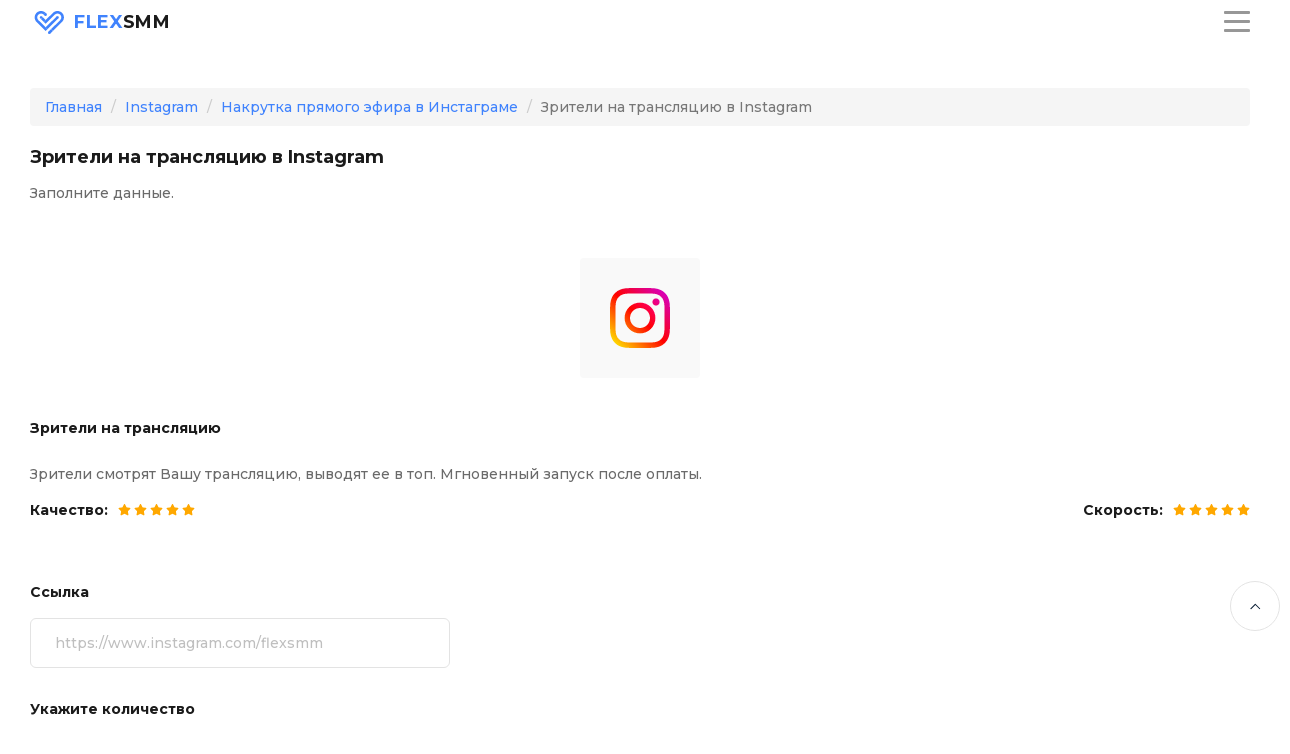

--- FILE ---
content_type: text/html; charset=UTF-8
request_url: https://flexsmm.com/instagram/live-stream/zriteli-na-translyaciyu
body_size: 13380
content:
<!DOCTYPE html>
<html lang="ru">
<head>
    <meta charset="utf-8">
    <title>Накрутить зрителей на трансляцию в Инстаграм - FLEXSMM</title>

    <meta name="description" content="Купить просмотры прямого эфира трансляции в Instagram ⚡ Мощная раскрутка, мгновенный запуск после оплаты &amp; Сервис накрутки FLEXSMM">

    <link rel="canonical" href="https://flexsmm.com/instagram/live-stream">


    <!-- PWA / Manifest -->
    <link rel="manifest" href="/manifest.json">

    <!-- iOS Home Screen -->
    <meta name="mobile-web-app-capable" content="yes">
    <meta name="apple-mobile-web-app-status-bar-style" content="black-translucent">
    <meta name="apple-mobile-web-app-title" content="FLEXSMM">
    <link rel="apple-touch-icon" sizes="180x180" href="/img/logo_180x180.png">

    <meta name="viewport" content="width=device-width, initial-scale=1.0" />
    <!--meta name="viewport" content="width=device-width, initial-scale=1.0, maximum-scale=1.0, user-scalable=no"-->
    <meta name="format-detection" content="telephone=no">

    <link rel="stylesheet" type="text/css" href="/css/bootstrap.min.css">
    <link rel="stylesheet" type="text/css" href="/css/bootstrap-select.min.css">
    <link rel="stylesheet" type="text/css" href="/css/swiper.min.css">

        <link rel="stylesheet" type="text/css" href="/css/style.css" />
    
    <link rel="stylesheet" href="/css/new-style.css?4">
    <link rel="stylesheet" href="/css/new-style2.css?8">

        <link rel="icon" href="/favicon.svg?v=1" type="image/x-icon">
    <link rel="shortcut icon" href="/favicon.svg?v=1" type="image/x-icon">
    
    <!--script src="https://cdn.jsdelivr.net/combine/npm/jquery@2.1.3,npm/bootstrap@3.3.5/dist/js/bootstrap.min.js,npm/bootstrap-select@1.13.9,npm/swiper@4.3.5,npm/aos@2.3.1"></script-->

    <script src="/js/jquery.js"></script>
    <script src="/js/bootstrap-select.min.js"></script>
    <script src="/js/bootstrap.min.js"></script>
    <script src="/js/swiper.min.js"></script>
    <script src="/js/aos.js"></script>

    <!--link rel="stylesheet" type="text/css" href="/css/aos.css" />
    <link rel="stylesheet" href="/css/CustomScrollbar.min.css"-->

    <link rel="preconnect" href="https://fonts.gstatic.com">

    <link rel="preload" href="https://fonts.googleapis.com/css2?family=Montserrat:ital,wght@0,500;0,600;0,700;1,500&display=swap" as="style" onload="this.onload=null;this.rel='stylesheet'">
    <noscript><link rel="stylesheet" href="https://fonts.googleapis.com/css2?family=Montserrat:ital,wght@0,500;0,600;0,700;1,500&display=swap"></noscript>

    <script src="/js/CustomScrollbar.min.js" async></script>

    <script>
        (function($){
            $(window).load(function(){
                $.mCustomScrollbar.defaults.theme="light-2";
                $(".scroll-y").mCustomScrollbar();
                $(".chat.scroll-y").mCustomScrollbar("scrollTo","bottom",{scrollInertia:0});
            });
        })(jQuery);
    </script>

    
    <style>
        .form-control {
            box-shadow: none;
        }
        .order-error, .promo-error {
            color: #ff0100;
            text-align: left;
            margin: -25px 0 10px 0px;
        }
        .topup-error {
            color: #ff0100;
            text-align: left;
            margin: -10px 0 10px 0px;
        }
        .s-warning {
            color: #f28918;
            text-align: left;
        }
        .lk_order-table .status .tit.error {
            color: #E51804;
        }
        .lk_order-table .status .tit.success {
            color: #15CF74;
        }
        .lk_order-table .status .tit.warning {
            color: #ffc107;
        }
        .lk_order-table .status .tit.info {
            color: #007bff;
        }
        .ticket_chat .chat {
            height: 500px;
            margin-bottom: 10px;
        }

        .order-steps .step.step-3 {
            border:0;
        }

        .error_msg {
            color: #E51804;
            font-size: 14px;
            line-height: 17px;
            margin: -20px 0 10px 0;
        }

        @media (max-width: 670px){
            .faq__row {margin-right: 0}
            .dropdownBlock {margin-right:-40px}
        }
        .swal-text {
            text-align: center!important;
        }
        .swal-button-container {
            text-align: center;
            display: block;
        }
        .mob-none .payment-icons span {
            margin-right: 10px;
            color: #898989;
        }
        .mob-block .payment-icons {
            width: 105%;
        }
        .mob-block .payment-icons span {
            line-height: 30px;
        }
        .mob-block .payment-icons img {
            margin-bottom: 5px;
        }
        #paymentMethods input[type="radio"] {
            display: none;
        }
        #paymentMethods label {
            display: block;
            max-width: none;
            margin-bottom: 0;
            font-weight: 500;
            cursor: pointer;
        }
        #paymentMethods label a {
            text-decoration: none;
        }
        #paymentMethods input[type="radio"]:checked ~ label {
            border-right: 3px solid #23d961;
        }
        #paymentMethods input[type="radio"]:checked ~ label p.tit {
            color: #23d961;
        }
        #paymentMethods input[type="radio"]:checked ~ label .nav-link:before {
            content: "";
            display: block;
            background: url(../img/ico/arrow-tab.svg) no-repeat;
            width: 16px;
            height: 21px;
            background-size: contain;
            position: absolute;
            right: -34px;
        }
        #paymentMethods .nav-link .img img {
            width: 42px;
            height: 42px;
        }
        a {
            text-decoration: none!important;
        }

        .section-title h1 {
            line-height: 22px;
        }
        .section-title h1 {
            font-size: 18px;
        }
        .service-day__item .btn {
            width: 180px;
        }


        .preloader{
            z-index: 99999;
        }
        .discount-banner{
            background: #4083FD;
            position: relative;
            top: -72px;
        }
        .discount-banner__row{
            display: -webkit-box;
            display: -ms-flexbox;
            display: flex;
            -webkit-box-align: center;
            -ms-flex-align: center;
            align-items: center;
            -webkit-box-pack: center;
            -ms-flex-pack: center;
            justify-content: center;
            position:relative;
            height:60px;
        }
        .discount-banner__row:before{
            content:'';
            display:block;
            background:url(/img/discount-bg.svg) no-repeat center left;
            position:absolute;
            width:100%;
            height:100%;
            left:0;
            z-index:1;
        }
        .discount-banner__row:after{
            content:'';
            display:block;
            background:url(/img/discount-bg.svg) no-repeat center right;
            position:absolute;
            width:100%;
            height:100%;
            right:0;
            z-index:1;
        }
        .discount-banner__tit{
            font-size: 14px;
            line-height: 26px;
            font-weight: bold;
            color:#fff;
            position:relative;
            z-index:2;
        }
        .discount-banner__close{
            position:absolute;
            right:0;
            z-index:3;
            cursor:pointer;
        }
        .page__header{
            position:relative;
            margin-top: -72px;
        }
        .page__header.header__scroll{
            position:fixed;
            margin:0;
        }
        @media (max-width: 900px){
            .discount-banner{
                top:-56px;
            }
            .page__header {
                margin-top: -55px;
            }
        }
        @media (max-width: 600px){
            .discount-banner{
                background: #979797;
            }
            .discount-banner__row:before, .discount-banner__row:after{
                display:none;
            }
            .discount-banner__row{
                height:41px;
                padding: 0 22px;
                text-align: center;
            }
            .discount-banner__tit{
                font-weight: 500;
                font-size: 12px;
                line-height: 22px;
            }
            .m-none{
                display:none;
            }
        }
        .discount-banner {
            z-index: 10000;
        }
        .lk_order-table td a, .admin-table td a  {
        /*.lk_order-table td a  {*/
            word-wrap: break-word;
            overflow: hidden;
            display: block;
            text-overflow: ellipsis;
            white-space: nowrap;
        }

        @media (max-width: 900px){
            .lk_order-table .td-tit .tit {
                text-align: center;
            }
        }
        .td-tit__flex {
            display: -webkit-box;
            display: -ms-flexbox;
            display: flex;
        }

        .lk_order-table .td-tit__flex .tit {
            display: block;
            margin-right: 10px;
        }

        .td-tit__flex .tit img {
            width: 20px;
            max-height: 20px;
        }

        @media (min-width: 901px) {
            .lk_order-table td .value, .admin-table td .value  {
                max-width: 400px;
            }
            .banner__slider__row {
                padding-left: 59px!important;
            }
        }

        @media (max-width: 900px) {
            .td-tit__flex {
                display: block;
            }

            .lk_order-table .td-tit__flex .tit {
                margin-right: 0;
            }

            .td-tit, .admin-table .td-tit__flex .value  {
                max-width: 100%;
            }

            .admin-table .td-tit__flex .value {
                padding: 0px 10px;
            }
        }

        .lk-menu__container {
            -webkit-transition: none;
            -o-transition: none;
            transition: none;
        }

        @media (min-width: 1300px) {
            .submenu {
                -webkit-transition: none;
                -o-transition: none;
                transition: none;
            }
        }

        .left-menu .menu-dropdown {
            margin: 0;
        }
        .menu-dropdown__body ul {
            list-style-type: none;
        }
        .menu-dropdown {
            display: block;
        }

        .menu-dropdown .menu__link {
            padding: 17px 35px;
        }

        .menu-dropdown__btn {
            cursor: pointer;
        }

        .menu-dropdown__btn .arrow {
            position: absolute;
            right: 30px;
            -webkit-transition: .3s all;
            -o-transition: .3s all;
            transition: .3s all;
        }

        .menu-dropdown__btn.open .arrow {
            -webkit-transform: rotate(180deg);
            -ms-transform: rotate(180deg);
            transform: rotate(180deg);
            -webkit-transition: .3s all;
            -o-transition: .3s all;
            transition: .3s all;
        }

        .menu-dropdown__btn .arrow svg {
            position: relative;
            opacity: 1;
        }

        .menu-dropdown__body {
            display: none;
            width: 100% !important;
        }

        .menu-dropdown__link {
            display: -webkit-flex;
            display: flex;
            -webkit-flex-direction: row;
            flex-direction: row;
            -webkit-align-items: center;
            align-items: center;
            -webkit-justify-content: center;
            justify-content: center;
            position: relative;
            -webkit-justify-content: flex-start;
            justify-content: flex-start;
            padding: 17px 35px;
            width: 100%;
            font-weight: bold;
            font-size: 14px;
            color: #1b1b1b;
            text-decoration: none;
            gap: 10px;
        }

        .menu-dropdown__link.active {
            background: #F9F9F9;
        }

        .menu-dropdown__link .img {
            width: 20px;
            height: 20px;
            display: -webkit-inline-flex;
            display: inline-flex;
            -webkit-flex-direction: row;
            flex-direction: row;
            -webkit-align-items: center;
            align-items: center;
            -webkit-justify-content: center;
            justify-content: center;
        }
        .menu-dropdown__link:hover .tit {
            fill: #4083FD;
        }

        .menu-dropdown__link:hover .img-fill path {
            fill: #4083FD;
        }

        .menu-dropdown__link:hover .img-stroke path {
            stroke: #4083FD;
        }
        .admin-pagination__item {
            cursor: pointer;
        }
        .admin-pagination__link:hover {
            text-decoration: none;
            color: #4083fd;
        }
        .admin-pagination__item.active .admin-pagination__link {
            background: #4083fd;
            color: #ffffff;
        }
        .balance_add .radio__list {
            display: block;
        }
    </style>

    <!-- Yandex.Metrika counter -->
    <script type="text/javascript" >
       (function(m,e,t,r,i,k,a){m[i]=m[i]||function(){(m[i].a=m[i].a||[]).push(arguments)};
       m[i].l=1*new Date();
       for (var j = 0; j < document.scripts.length; j++) {if (document.scripts[j].src === r) { return; }}
       k=e.createElement(t),a=e.getElementsByTagName(t)[0],k.async=1,k.src=r,a.parentNode.insertBefore(k,a)})
       (window, document, "script", "https://mc.yandex.ru/metrika/tag.js", "ym");

       ym(78943201, "init", {
            clickmap:true,
            trackLinks:true,
            accurateTrackBounce:true,
            ecommerce:"dataLayer"
       });
       window.dataLayer = window.dataLayer || [];
    </script>
    <noscript><div><img src="https://mc.yandex.ru/watch/78943201" style="position:absolute; left:-9999px;" alt="" /></div></noscript>
    <!-- /Yandex.Metrika counter -->


    <script>
        // [START log_event]
        function logEvent(name, params) {
          if (!name) {
            return;
          }

          if (window.AnalyticsWebInterface) {
            window.AnalyticsWebInterface.logEvent(name, JSON.stringify(params));
          }
        }
        // [END log_event]

        // [START set_user_property]
        function setUserProperty(name, value) {
          if (!name || !value) {
            return;
          }

          if (window.AnalyticsWebInterface) {
            window.AnalyticsWebInterface.setUserProperty(name, value);
          }
        }
        // [END set_user_property]

        function round(num){
            return +(Math.round(num + "e+2")  + "e-2");
        }

        function sendYGoal(goal){

            if(ym !== undefined){
                ym(78943201, 'reachGoal', goal);

                if (goal == 'Paid') {
                    dataLayer.push({
                        "ecommerce": {
                            "currencyCode": "RUB",
                            "purchase": {
                                "actionField": {
                                    "id" : "0",
                                    "goal_id": 204492898,
                                    
                                },
                                "products": [
                                    {
                                        "id": "87",
                                        "name": 'Зрители на трансляцию',
                                        "price": 150,
                                        "brand": "Трансляции",
                                        "category": "Instagram",
                                        "variant": "1"
                                    }
                                ]
                            }
                        }
                    });
                }
            }

            if (navigator.userAgent.indexOf('FlexSMMApp') > 0) {
                AppMetrica.reportEvent(goal, '{}');
            }
        }

        function setCookie(name,value,days) {
            var expires = "";
            if (days) {
                var date = new Date();
                date.setTime(date.getTime() + (days*24*60*60*1000));
                expires = "; expires=" + date.toUTCString();
            }
            document.cookie = name + "=" + (value || "")  + expires + "; path=/";
        }
    </script>
</head>
<body>

<div class="page">
    <div class="main">
        <div id="scroll_top">
            <img src="/img/ico/arrow-top.svg" width="11" height="7" alt="">
        </div>
                <header class="header page__header ">
            <div class="container header__row">

                                    <a href="/" class="logo-site"><img src="/img/logo.svg" width="30" height="23" alt="FLEXSMM"/><span class="text_color_blue">FLEX</span>SMM</a>
                
                <nav class="menu">
                    <div class="trigger-menu">
                        <div class="hamburger-menu">
                            <div class="hamburger-menu__bar"></div>
                            <div class="hamburger-menu__bar"></div>
                            <div class="hamburger-menu__bar"></div>
                        </div>
                    </div>
                    <ul class="menu__list">
                                                <li class="manu__item">
                            <a href="/" class="menu__link">Главная</a>
                        </li>
                                                <li class="manu__item has-submenu services-submenu">
                            <div class="menu__link">Услуги <svg width="13" height="8" viewBox="0 0 13 8" fill="none" xmlns="http://www.w3.org/2000/svg"><path d="M5.28398 1.5377C5.88272 0.708684 7.11728 0.708684 7.71602 1.5377L12.0221 7.5H0.977878L5.28398 1.5377Z" fill="#EBEBEB" stroke="#EBEBEB"/></svg></div>
                            <ul class="submenu">
                                                                    <li class="submenu__item">
                                        <a href="/telegram" class="submenu__link">
                                            <span class="img"><img src="/img/ico/telegram.svg" alt=""/></span>
                                            Telegram                                        </a>
                                    </li>
                                                                    <li class="submenu__item">
                                        <a href="/instagram" class="submenu__link">
                                            <span class="img"><img src="/img/ico/instagram.svg" alt=""/></span>
                                            Instagram                                        </a>
                                    </li>
                                                                    <li class="submenu__item">
                                        <a href="/vk" class="submenu__link">
                                            <span class="img"><img src="/img/ico/vk.svg" alt=""/></span>
                                            Вконтакте                                        </a>
                                    </li>
                                                                    <li class="submenu__item">
                                        <a href="/tiktok" class="submenu__link">
                                            <span class="img"><img src="/img/ico/tiktok.svg" alt=""/></span>
                                            TikTok                                        </a>
                                    </li>
                                                                    <li class="submenu__item">
                                        <a href="/max" class="submenu__link">
                                            <span class="img"><img src="/img/ico/max.png" alt=""/></span>
                                            Max                                        </a>
                                    </li>
                                                                    <li class="submenu__item">
                                        <a href="/rutube" class="submenu__link">
                                            <span class="img"><img src="/img/ico/rutube.svg" alt=""/></span>
                                            Rutube                                        </a>
                                    </li>
                                                                    <li class="submenu__item">
                                        <a href="/youtube" class="submenu__link">
                                            <span class="img"><img src="/img/ico/youtube.svg" alt=""/></span>
                                            YouTube                                        </a>
                                    </li>
                                                                    <li class="submenu__item">
                                        <a href="/marketplaces" class="submenu__link">
                                            <span class="img"><img src="/img/ico/apps-icon.svg" alt=""/></span>
                                            Маркетплейсы                                        </a>
                                    </li>
                                                                    <li class="submenu__item">
                                        <a href="/twitter" class="submenu__link">
                                            <span class="img"><img src="/img/ico/twitter.svg" alt=""/></span>
                                            X - Twitter                                        </a>
                                    </li>
                                                                    <li class="submenu__item">
                                        <a href="/likee" class="submenu__link">
                                            <span class="img"><img src="/img/ico/likee.svg" alt=""/></span>
                                            Likee                                        </a>
                                    </li>
                                                                    <li class="submenu__item">
                                        <a href="/twitch" class="submenu__link">
                                            <span class="img"><img src="/img/ico/twitch.svg" alt=""/></span>
                                            Twitch                                        </a>
                                    </li>
                                                                    <li class="submenu__item">
                                        <a href="/odnoklassniki" class="submenu__link">
                                            <span class="img"><img src="/img/ico/ok
.svg
" alt=""/></span>
                                            ОК                                        </a>
                                    </li>
                                                            </ul>
                        </li>
                        <li class="manu__item services-link">
                            <a href="/catalog" class="menu__link" rel="nofollow">Услуги</a>
                        </li>
                                                <li class="manu__item">
                            <a href="/reviews" class="menu__link" rel="nofollow">Отзывы</a>
                        </li>
                                                <li class="manu__item">
                            <a href="/faq" class="menu__link" rel="nofollow">Помощь</a>
                        </li>
                        <li class="manu__item">
                            <a href="/contacts" class="menu__link" rel="nofollow">Контакты</a>
                        </li>
                                                <li class="menu__soc">
                            <div class="img">
                                <a href="https://t.me/flexsmm" target="_blank" aria-label="Вступите в нашу группу" rel="nofollow">
                                    <img src="/img/ico/telegram.svg" width="40" height="40" alt=""/>
                                </a>
                            </div>
                            <div class="menu__soc-info">
                                <a href="https://t.me/flexsmm" target="_blank" rel="nofollow">
                                    В Telegram канале публикуем новые промокоды.
                                </a>
                            </div>
                        </li>
                                                <li class="menu__btn flex">
                            <a href="/login" class="btn__come-in" rel="nofollow">Войти</a>
                            <a href="/register" class="btn btn__reg" rel="nofollow">Создать аккаунт</a>
                        </li>
                    </ul>
                </nav>
                
                                            <div class="header__btn flex">
                            <a href="/login" class="btn__come-in" rel="nofollow">Войти</a>
                            <a href="/register" class="btn btn__reg" rel="nofollow">Создать аккаунт</a>
                        </div>
                                </div><!-- .container -->
        </header>

        <section class="container">
    <div class="main__row">
        <section class="left-side">
            <div class="h2 section-title">
                Что будем продвигать?!
            </div>

            












<nav class="left-menu">
    <ul class="menu__list">
                    <li class="manu__item menu-dropdown">
                <div class="menu__link menu-dropdown__btn">
                    <span class="img"><img src="/img/ico/telegram.svg" alt=""></span>
                    Telegram                    <div class="arrow">
                        <svg width="11" height="7" viewBox="0 0 11 7" fill="none" xmlns="http://www.w3.org/2000/svg">
                            <path d="M10.074 0.646L10.782 1.354L5.714 6.422L0.645996 1.354L1.354 0.646L5.714 5.008L10.074 0.646Z" fill="#7A7A7A" />
                        </svg>
                    </div>
                </div>
                <div class="menu-dropdown__body">
                    <ul class="menu-dropdown__list">
                                                                                    <li class="menu-dropdown__item">
                                    <a href="/telegram/channel-subscribers" class="menu-dropdown__link" rel="nofollow">
                                        <span class="img img-stroke">
                                            <img src="/img/ico/user.svg" alt="" />
                                        </span>
                                        <span class="tit">Подписчики</span>
                                    </a>
                                </li>
                                                                                                                <li class="menu-dropdown__item">
                                    <a href="/telegram/post-views" class="menu-dropdown__link" rel="nofollow">
                                        <span class="img img-stroke">
                                            <img src="/img/ico/eye.svg" alt="" />
                                        </span>
                                        <span class="tit">Просмотры</span>
                                    </a>
                                </li>
                                                                                                                <li class="menu-dropdown__item">
                                    <a href="/telegram/premium-subscribers" class="menu-dropdown__link" rel="nofollow">
                                        <span class="img img-stroke">
                                            <img src="/img/ico/c_star.svg" alt="" />
                                        </span>
                                        <span class="tit">Подписчики ★</span>
                                    </a>
                                </li>
                                                                                                                <li class="menu-dropdown__item">
                                    <a href="/telegram/target-subscribers" class="menu-dropdown__link" rel="nofollow">
                                        <span class="img img-stroke">
                                            <img src="/img/ico/users.svg" alt="" />
                                        </span>
                                        <span class="tit">Подписчики таргет</span>
                                    </a>
                                </li>
                                                                                                                <li class="menu-dropdown__item">
                                    <a href="/telegram/reactions" class="menu-dropdown__link" rel="nofollow">
                                        <span class="img img-stroke">
                                            <img src="/img/ico/c_smile.svg" alt="" />
                                        </span>
                                        <span class="tit">Реакции</span>
                                    </a>
                                </li>
                                                                                                                <li class="menu-dropdown__item">
                                    <a href="/telegram/stars" class="menu-dropdown__link" rel="nofollow">
                                        <span class="img img-stroke">
                                            <img src="/img/ico/star.svg" alt="" />
                                        </span>
                                        <span class="tit">Звезды</span>
                                    </a>
                                </li>
                                                                                                                <li class="menu-dropdown__item">
                                    <a href="/telegram/channel-boosts" class="menu-dropdown__link" rel="nofollow">
                                        <span class="img img-stroke">
                                            <img src="/img/ico/c_cursor.svg" alt="" />
                                        </span>
                                        <span class="tit">Бусты</span>
                                    </a>
                                </li>
                                                                                                                <li class="menu-dropdown__item">
                                    <a href="/telegram/share" class="menu-dropdown__link" rel="nofollow">
                                        <span class="img img-stroke">
                                            <img src="/img/ico/c_link.svg" alt="" />
                                        </span>
                                        <span class="tit">Поделиться</span>
                                    </a>
                                </li>
                                                                                                                <li class="menu-dropdown__item">
                                    <a href="/telegram/comments" class="menu-dropdown__link" rel="nofollow">
                                        <span class="img img-stroke">
                                            <img src="/img/ico/record_voice.svg" alt="" />
                                        </span>
                                        <span class="tit">Комментарии</span>
                                    </a>
                                </li>
                                                                                                                <li class="menu-dropdown__item">
                                    <a href="/telegram/autoviews" class="menu-dropdown__link" rel="nofollow">
                                        <span class="img img-stroke">
                                            <img src="/img/ico/history.svg" alt="" />
                                        </span>
                                        <span class="tit">Автопросмотры</span>
                                    </a>
                                </li>
                                                                                                                <li class="menu-dropdown__item">
                                    <a href="/telegram/stories" class="menu-dropdown__link" rel="nofollow">
                                        <span class="img img-stroke">
                                            <img src="/img/ico/c_list-plus.svg" alt="" />
                                        </span>
                                        <span class="tit">Истории</span>
                                    </a>
                                </li>
                                                                                                                <li class="menu-dropdown__item">
                                    <a href="/telegram/bot-starts" class="menu-dropdown__link" rel="nofollow">
                                        <span class="img img-stroke">
                                            <img src="/img/ico/cabinet.svg" alt="" />
                                        </span>
                                        <span class="tit">Запуск ботов</span>
                                    </a>
                                </li>
                                                                                                                <li class="menu-dropdown__item">
                                    <a href="/telegram/abuses" class="menu-dropdown__link" rel="nofollow">
                                        <span class="img img-stroke">
                                            <img src="/img/ico/warning.svg" alt="" />
                                        </span>
                                        <span class="tit">Жалобы</span>
                                    </a>
                                </li>
                                                                        </ul>
                </div>
            </li>
                    <li class="manu__item menu-dropdown">
                <div class="menu__link menu-dropdown__btn">
                    <span class="img"><img src="/img/ico/instagram.svg" alt=""></span>
                    Instagram                    <div class="arrow">
                        <svg width="11" height="7" viewBox="0 0 11 7" fill="none" xmlns="http://www.w3.org/2000/svg">
                            <path d="M10.074 0.646L10.782 1.354L5.714 6.422L0.645996 1.354L1.354 0.646L5.714 5.008L10.074 0.646Z" fill="#7A7A7A" />
                        </svg>
                    </div>
                </div>
                <div class="menu-dropdown__body">
                    <ul class="menu-dropdown__list">
                                                                                    <li class="menu-dropdown__item">
                                    <a href="/instagram/followers" class="menu-dropdown__link" >
                                        <span class="img img-stroke">
                                            <img src="/img/ico/user.svg" alt="" />
                                        </span>
                                        <span class="tit">Подписчики</span>
                                    </a>
                                </li>
                                                                                                                <li class="menu-dropdown__item">
                                    <a href="/instagram/likes" class="menu-dropdown__link" >
                                        <span class="img img-stroke">
                                            <img src="/img/ico/heart.svg" alt="" />
                                        </span>
                                        <span class="tit">Лайки</span>
                                    </a>
                                </li>
                                                                                                                <li class="menu-dropdown__item">
                                    <a href="/instagram/views" class="menu-dropdown__link" >
                                        <span class="img img-stroke">
                                            <img src="/img/ico/eye.svg" alt="" />
                                        </span>
                                        <span class="tit">Просмотры</span>
                                    </a>
                                </li>
                                                                                                                <li class="menu-dropdown__item">
                                    <a href="/instagram/reels" class="menu-dropdown__link" >
                                        <span class="img img-stroke">
                                            <img src="/img/ico/clock.svg" alt="" />
                                        </span>
                                        <span class="tit">Reels</span>
                                    </a>
                                </li>
                                                                                                                <li class="menu-dropdown__item">
                                    <a href="/instagram/live-stream" class="menu-dropdown__link" >
                                        <span class="img img-stroke">
                                            <img src="/img/ico/show.svg" alt="" />
                                        </span>
                                        <span class="tit">Трансляции</span>
                                    </a>
                                </li>
                                                                                                                <li class="menu-dropdown__item">
                                    <a href="/instagram/comments" class="menu-dropdown__link" >
                                        <span class="img img-stroke">
                                            <img src="/img/ico/record_voice.svg" alt="" />
                                        </span>
                                        <span class="tit">Комментарии</span>
                                    </a>
                                </li>
                                                                                                                <li class="menu-dropdown__item">
                                    <a href="/instagram/saved" class="menu-dropdown__link" >
                                        <span class="img img-stroke">
                                            <img src="/img/ico/save.svg" alt="" />
                                        </span>
                                        <span class="tit">Сохранения</span>
                                    </a>
                                </li>
                                                                                                                <li class="menu-dropdown__item">
                                    <a href="/instagram/visits" class="menu-dropdown__link" >
                                        <span class="img img-stroke">
                                            <img src="/img/ico/users.svg" alt="" />
                                        </span>
                                        <span class="tit">Визиты</span>
                                    </a>
                                </li>
                                                                                                                <li class="menu-dropdown__item">
                                    <a href="/instagram/stories" class="menu-dropdown__link" >
                                        <span class="img img-stroke">
                                            <img src="/img/ico/clock.svg" alt="" />
                                        </span>
                                        <span class="tit">Истории</span>
                                    </a>
                                </li>
                                                                        </ul>
                </div>
            </li>
                    <li class="manu__item menu-dropdown">
                <div class="menu__link menu-dropdown__btn">
                    <span class="img"><img src="/img/ico/vk.svg" alt=""></span>
                    Вконтакте                    <div class="arrow">
                        <svg width="11" height="7" viewBox="0 0 11 7" fill="none" xmlns="http://www.w3.org/2000/svg">
                            <path d="M10.074 0.646L10.782 1.354L5.714 6.422L0.645996 1.354L1.354 0.646L5.714 5.008L10.074 0.646Z" fill="#7A7A7A" />
                        </svg>
                    </div>
                </div>
                <div class="menu-dropdown__body">
                    <ul class="menu-dropdown__list">
                                                                                    <li class="menu-dropdown__item">
                                    <a href="/vk/followers" class="menu-dropdown__link" rel="nofollow">
                                        <span class="img img-stroke">
                                            <img src="/img/ico/users.svg" alt="" />
                                        </span>
                                        <span class="tit">Подписчики</span>
                                    </a>
                                </li>
                                                                                                                <li class="menu-dropdown__item">
                                    <a href="/vk/likes" class="menu-dropdown__link" rel="nofollow">
                                        <span class="img img-stroke">
                                            <img src="/img/ico/heart.svg" alt="" />
                                        </span>
                                        <span class="tit">Лайки</span>
                                    </a>
                                </li>
                                                                                                                <li class="menu-dropdown__item">
                                    <a href="/vk/activity-statistics" class="menu-dropdown__link" rel="nofollow">
                                        <span class="img img-stroke">
                                            <img src="/img/ico/c_star.svg" alt="" />
                                        </span>
                                        <span class="tit">Активность</span>
                                    </a>
                                </li>
                                                                                                                <li class="menu-dropdown__item">
                                    <a href="/vk/reposts" class="menu-dropdown__link" rel="nofollow">
                                        <span class="img img-stroke">
                                            <img src="/img/ico/c_link.svg" alt="" />
                                        </span>
                                        <span class="tit">Репосты</span>
                                    </a>
                                </li>
                                                                                                                <li class="menu-dropdown__item">
                                    <a href="/vk/friends" class="menu-dropdown__link" rel="nofollow">
                                        <span class="img img-stroke">
                                            <img src="/img/ico/users.svg" alt="" />
                                        </span>
                                        <span class="tit">Заявки в друзья</span>
                                    </a>
                                </li>
                                                                                                                <li class="menu-dropdown__item">
                                    <a href="/vk/vk-play" class="menu-dropdown__link" rel="nofollow">
                                        <span class="img img-stroke">
                                            <img src="/img/ico/c_cursor.svg" alt="" />
                                        </span>
                                        <span class="tit">VK Play</span>
                                    </a>
                                </li>
                                                                                                                <li class="menu-dropdown__item">
                                    <a href="/vk/comments" class="menu-dropdown__link" rel="nofollow">
                                        <span class="img img-stroke">
                                            <img src="/img/ico/c_smile.svg" alt="" />
                                        </span>
                                        <span class="tit">Комментарии</span>
                                    </a>
                                </li>
                                                                        </ul>
                </div>
            </li>
                    <li class="manu__item menu-dropdown">
                <div class="menu__link menu-dropdown__btn">
                    <span class="img"><img src="/img/ico/tiktok.svg" alt=""></span>
                    TikTok                    <div class="arrow">
                        <svg width="11" height="7" viewBox="0 0 11 7" fill="none" xmlns="http://www.w3.org/2000/svg">
                            <path d="M10.074 0.646L10.782 1.354L5.714 6.422L0.645996 1.354L1.354 0.646L5.714 5.008L10.074 0.646Z" fill="#7A7A7A" />
                        </svg>
                    </div>
                </div>
                <div class="menu-dropdown__body">
                    <ul class="menu-dropdown__list">
                                                                                    <li class="menu-dropdown__item">
                                    <a href="/tiktok/followers" class="menu-dropdown__link" rel="nofollow">
                                        <span class="img img-stroke">
                                            <img src="/img/ico/user.svg" alt="" />
                                        </span>
                                        <span class="tit">Подписчики</span>
                                    </a>
                                </li>
                                                                                                                <li class="menu-dropdown__item">
                                    <a href="/tiktok/likes" class="menu-dropdown__link" rel="nofollow">
                                        <span class="img img-stroke">
                                            <img src="/img/ico/heart.svg" alt="" />
                                        </span>
                                        <span class="tit">Лайки</span>
                                    </a>
                                </li>
                                                                                                                <li class="menu-dropdown__item">
                                    <a href="/tiktok/stream" class="menu-dropdown__link" rel="nofollow">
                                        <span class="img img-stroke">
                                            <img src="/img/ico/show.svg" alt="" />
                                        </span>
                                        <span class="tit">Стримы</span>
                                    </a>
                                </li>
                                                                                                                <li class="menu-dropdown__item">
                                    <a href="/tiktok/views" class="menu-dropdown__link" rel="nofollow">
                                        <span class="img img-stroke">
                                            <img src="/img/ico/eye.svg" alt="" />
                                        </span>
                                        <span class="tit">Просмотры</span>
                                    </a>
                                </li>
                                                                                                                <li class="menu-dropdown__item">
                                    <a href="/tiktok/share" class="menu-dropdown__link" rel="nofollow">
                                        <span class="img img-stroke">
                                            <img src="/img/ico/c_link.svg" alt="" />
                                        </span>
                                        <span class="tit">Репосты</span>
                                    </a>
                                </li>
                                                                                                                <li class="menu-dropdown__item">
                                    <a href="/tiktok/save" class="menu-dropdown__link" rel="nofollow">
                                        <span class="img img-stroke">
                                            <img src="/img/ico/setting.svg" alt="" />
                                        </span>
                                        <span class="tit">Сохранения</span>
                                    </a>
                                </li>
                                                                                                                <li class="menu-dropdown__item">
                                    <a href="/tiktok/comments" class="menu-dropdown__link" rel="nofollow">
                                        <span class="img img-stroke">
                                            <img src="/img/ico/record_voice.svg" alt="" />
                                        </span>
                                        <span class="tit">Комментарии</span>
                                    </a>
                                </li>
                                                                        </ul>
                </div>
            </li>
                    <li class="manu__item menu-dropdown">
                <div class="menu__link menu-dropdown__btn">
                    <span class="img"><img src="/img/ico/max.png" alt=""></span>
                    Max                    <div class="arrow">
                        <svg width="11" height="7" viewBox="0 0 11 7" fill="none" xmlns="http://www.w3.org/2000/svg">
                            <path d="M10.074 0.646L10.782 1.354L5.714 6.422L0.645996 1.354L1.354 0.646L5.714 5.008L10.074 0.646Z" fill="#7A7A7A" />
                        </svg>
                    </div>
                </div>
                <div class="menu-dropdown__body">
                    <ul class="menu-dropdown__list">
                                                                                    <li class="menu-dropdown__item">
                                    <a href="/max/followers" class="menu-dropdown__link" rel="nofollow">
                                        <span class="img img-stroke">
                                            <img src="/img/ico/users.svg" alt="" />
                                        </span>
                                        <span class="tit">Подписчики</span>
                                    </a>
                                </li>
                                                                                                                <li class="menu-dropdown__item">
                                    <a href="/max/reactions" class="menu-dropdown__link" rel="nofollow">
                                        <span class="img img-stroke">
                                            <img src="/img/ico/c_smile.svg" alt="" />
                                        </span>
                                        <span class="tit">Реакции</span>
                                    </a>
                                </li>
                                                                        </ul>
                </div>
            </li>
                    <li class="manu__item menu-dropdown">
                <div class="menu__link menu-dropdown__btn">
                    <span class="img"><img src="/img/ico/rutube.svg" alt=""></span>
                    Rutube                    <div class="arrow">
                        <svg width="11" height="7" viewBox="0 0 11 7" fill="none" xmlns="http://www.w3.org/2000/svg">
                            <path d="M10.074 0.646L10.782 1.354L5.714 6.422L0.645996 1.354L1.354 0.646L5.714 5.008L10.074 0.646Z" fill="#7A7A7A" />
                        </svg>
                    </div>
                </div>
                <div class="menu-dropdown__body">
                    <ul class="menu-dropdown__list">
                                                                                    <li class="menu-dropdown__item">
                                    <a href="/rutube/followers" class="menu-dropdown__link" rel="nofollow">
                                        <span class="img img-stroke">
                                            <img src="/img/ico/users.svg" alt="" />
                                        </span>
                                        <span class="tit">Подписчики</span>
                                    </a>
                                </li>
                                                                                                                <li class="menu-dropdown__item">
                                    <a href="/rutube/like" class="menu-dropdown__link" rel="nofollow">
                                        <span class="img img-stroke">
                                            <img src="/img/ico/heart.svg" alt="" />
                                        </span>
                                        <span class="tit">В топ</span>
                                    </a>
                                </li>
                                                                                                                <li class="menu-dropdown__item">
                                    <a href="/rutube/views" class="menu-dropdown__link" rel="nofollow">
                                        <span class="img img-stroke">
                                            <img src="/img/ico/eye.svg" alt="" />
                                        </span>
                                        <span class="tit">Просмотры</span>
                                    </a>
                                </li>
                                                                                                                <li class="menu-dropdown__item">
                                    <a href="/rutube/likes" class="menu-dropdown__link" rel="nofollow">
                                        <span class="img img-stroke">
                                            <img src="/img/ico/c_star.svg" alt="" />
                                        </span>
                                        <span class="tit">Лайки</span>
                                    </a>
                                </li>
                                                                                                                <li class="menu-dropdown__item">
                                    <a href="/rutube/comments" class="menu-dropdown__link" rel="nofollow">
                                        <span class="img img-stroke">
                                            <img src="/img/ico/c_smile.svg" alt="" />
                                        </span>
                                        <span class="tit">Комментарии</span>
                                    </a>
                                </li>
                                                                        </ul>
                </div>
            </li>
                    <li class="manu__item menu-dropdown">
                <div class="menu__link menu-dropdown__btn">
                    <span class="img"><img src="/img/ico/youtube.svg" alt=""></span>
                    YouTube                    <div class="arrow">
                        <svg width="11" height="7" viewBox="0 0 11 7" fill="none" xmlns="http://www.w3.org/2000/svg">
                            <path d="M10.074 0.646L10.782 1.354L5.714 6.422L0.645996 1.354L1.354 0.646L5.714 5.008L10.074 0.646Z" fill="#7A7A7A" />
                        </svg>
                    </div>
                </div>
                <div class="menu-dropdown__body">
                    <ul class="menu-dropdown__list">
                                                                                    <li class="menu-dropdown__item">
                                    <a href="/youtube/subscribers" class="menu-dropdown__link" rel="nofollow">
                                        <span class="img img-stroke">
                                            <img src="/img/ico/user.svg" alt="" />
                                        </span>
                                        <span class="tit">Подписчики</span>
                                    </a>
                                </li>
                                                                                                                <li class="menu-dropdown__item">
                                    <a href="/youtube/views" class="menu-dropdown__link" rel="nofollow">
                                        <span class="img img-stroke">
                                            <img src="/img/ico/eye.svg" alt="" />
                                        </span>
                                        <span class="tit">Просмотры</span>
                                    </a>
                                </li>
                                                                                                                <li class="menu-dropdown__item">
                                    <a href="/youtube/likes" class="menu-dropdown__link" rel="nofollow">
                                        <span class="img img-stroke">
                                            <img src="/img/ico/thumb-up.svg" alt="" />
                                        </span>
                                        <span class="tit">Лайки</span>
                                    </a>
                                </li>
                                                                                                                <li class="menu-dropdown__item">
                                    <a href="/youtube/watchtime" class="menu-dropdown__link" rel="nofollow">
                                        <span class="img img-stroke">
                                            <img src="/img/ico/clock.svg" alt="" />
                                        </span>
                                        <span class="tit">Часы просмотра</span>
                                    </a>
                                </li>
                                                                                                                <li class="menu-dropdown__item">
                                    <a href="/youtube/shorts-likes" class="menu-dropdown__link" rel="nofollow">
                                        <span class="img img-stroke">
                                            <img src="/img/ico/c_cursor.svg" alt="" />
                                        </span>
                                        <span class="tit">Shorts лайки</span>
                                    </a>
                                </li>
                                                                                                                <li class="menu-dropdown__item">
                                    <a href="/youtube/shorts-views" class="menu-dropdown__link" rel="nofollow">
                                        <span class="img img-stroke">
                                            <img src="/img/ico/cabinet.svg" alt="" />
                                        </span>
                                        <span class="tit">Shorts просмотры</span>
                                    </a>
                                </li>
                                                                                                                <li class="menu-dropdown__item">
                                    <a href="/youtube/stream" class="menu-dropdown__link" rel="nofollow">
                                        <span class="img img-stroke">
                                            <img src="/img/ico/show.svg" alt="" />
                                        </span>
                                        <span class="tit">Стримы</span>
                                    </a>
                                </li>
                                                                                                                <li class="menu-dropdown__item">
                                    <a href="/youtube/reposts" class="menu-dropdown__link" rel="nofollow">
                                        <span class="img img-stroke">
                                            <img src="/img/ico/c_link.svg" alt="" />
                                        </span>
                                        <span class="tit">Репосты</span>
                                    </a>
                                </li>
                                                                                                                <li class="menu-dropdown__item">
                                    <a href="/youtube/abuses" class="menu-dropdown__link" rel="nofollow">
                                        <span class="img img-stroke">
                                            <img src="/img/ico/warning.svg" alt="" />
                                        </span>
                                        <span class="tit">Жалобы</span>
                                    </a>
                                </li>
                                                                                                                <li class="menu-dropdown__item">
                                    <a href="/youtube/comments" class="menu-dropdown__link" rel="nofollow">
                                        <span class="img img-stroke">
                                            <img src="/img/ico/c_smile.svg" alt="" />
                                        </span>
                                        <span class="tit">Комментарии</span>
                                    </a>
                                </li>
                                                                        </ul>
                </div>
            </li>
                    <li class="manu__item menu-dropdown">
                <div class="menu__link menu-dropdown__btn">
                    <span class="img"><img src="/img/ico/apps-icon.svg" alt=""></span>
                    Маркетплейсы                    <div class="arrow">
                        <svg width="11" height="7" viewBox="0 0 11 7" fill="none" xmlns="http://www.w3.org/2000/svg">
                            <path d="M10.074 0.646L10.782 1.354L5.714 6.422L0.645996 1.354L1.354 0.646L5.714 5.008L10.074 0.646Z" fill="#7A7A7A" />
                        </svg>
                    </div>
                </div>
                <div class="menu-dropdown__body">
                    <ul class="menu-dropdown__list">
                                                                                    <li class="menu-dropdown__item">
                                    <a href="/marketplaces/avito" class="menu-dropdown__link" rel="nofollow">
                                        <span class="img img-stroke">
                                            <img src="/img/ico/cabinet.svg" alt="" />
                                        </span>
                                        <span class="tit">Авито</span>
                                    </a>
                                </li>
                                                                                                                <li class="menu-dropdown__item">
                                    <a href="/marketplaces/ozon" class="menu-dropdown__link" rel="nofollow">
                                        <span class="img img-stroke">
                                            <img src="/img/ico/record_voice.svg" alt="" />
                                        </span>
                                        <span class="tit">Озон</span>
                                    </a>
                                </li>
                                                                                                                <li class="menu-dropdown__item">
                                    <a href="/marketplaces/wb" class="menu-dropdown__link" rel="nofollow">
                                        <span class="img img-stroke">
                                            <img src="/img/ico/c_smile.svg" alt="" />
                                        </span>
                                        <span class="tit">Вайлдберрис</span>
                                    </a>
                                </li>
                                                                        </ul>
                </div>
            </li>
                    <li class="manu__item menu-dropdown">
                <div class="menu__link menu-dropdown__btn">
                    <span class="img"><img src="/img/ico/twitter.svg" alt=""></span>
                    X - Twitter                    <div class="arrow">
                        <svg width="11" height="7" viewBox="0 0 11 7" fill="none" xmlns="http://www.w3.org/2000/svg">
                            <path d="M10.074 0.646L10.782 1.354L5.714 6.422L0.645996 1.354L1.354 0.646L5.714 5.008L10.074 0.646Z" fill="#7A7A7A" />
                        </svg>
                    </div>
                </div>
                <div class="menu-dropdown__body">
                    <ul class="menu-dropdown__list">
                                                                                    <li class="menu-dropdown__item">
                                    <a href="/twitter/followers" class="menu-dropdown__link" rel="nofollow">
                                        <span class="img img-stroke">
                                            <img src="/img/ico/user.svg" alt="" />
                                        </span>
                                        <span class="tit">Подписчики</span>
                                    </a>
                                </li>
                                                                                                                <li class="menu-dropdown__item">
                                    <a href="/twitter/likes" class="menu-dropdown__link" rel="nofollow">
                                        <span class="img img-stroke">
                                            <img src="/img/ico/heart.svg" alt="" />
                                        </span>
                                        <span class="tit">Лайки</span>
                                    </a>
                                </li>
                                                                                                                <li class="menu-dropdown__item">
                                    <a href="/twitter/retweets" class="menu-dropdown__link" rel="nofollow">
                                        <span class="img img-stroke">
                                            <img src="/img/ico/c_link.svg" alt="" />
                                        </span>
                                        <span class="tit">Ретвиты</span>
                                    </a>
                                </li>
                                                                        </ul>
                </div>
            </li>
                    <li class="manu__item menu-dropdown">
                <div class="menu__link menu-dropdown__btn">
                    <span class="img"><img src="/img/ico/likee.svg" alt=""></span>
                    Likee                    <div class="arrow">
                        <svg width="11" height="7" viewBox="0 0 11 7" fill="none" xmlns="http://www.w3.org/2000/svg">
                            <path d="M10.074 0.646L10.782 1.354L5.714 6.422L0.645996 1.354L1.354 0.646L5.714 5.008L10.074 0.646Z" fill="#7A7A7A" />
                        </svg>
                    </div>
                </div>
                <div class="menu-dropdown__body">
                    <ul class="menu-dropdown__list">
                                                                                    <li class="menu-dropdown__item">
                                    <a href="/likee/subscribers" class="menu-dropdown__link" rel="nofollow">
                                        <span class="img img-stroke">
                                            <img src="/img/ico/user.svg" alt="" />
                                        </span>
                                        <span class="tit">Подписчики</span>
                                    </a>
                                </li>
                                                                                                                <li class="menu-dropdown__item">
                                    <a href="/likee/like" class="menu-dropdown__link" rel="nofollow">
                                        <span class="img img-stroke">
                                            <img src="/img/ico/heart.svg" alt="" />
                                        </span>
                                        <span class="tit">Лайки</span>
                                    </a>
                                </li>
                                                                        </ul>
                </div>
            </li>
                    <li class="manu__item menu-dropdown">
                <div class="menu__link menu-dropdown__btn">
                    <span class="img"><img src="/img/ico/twitch.svg" alt=""></span>
                    Twitch                    <div class="arrow">
                        <svg width="11" height="7" viewBox="0 0 11 7" fill="none" xmlns="http://www.w3.org/2000/svg">
                            <path d="M10.074 0.646L10.782 1.354L5.714 6.422L0.645996 1.354L1.354 0.646L5.714 5.008L10.074 0.646Z" fill="#7A7A7A" />
                        </svg>
                    </div>
                </div>
                <div class="menu-dropdown__body">
                    <ul class="menu-dropdown__list">
                                                                                    <li class="menu-dropdown__item">
                                    <a href="/twitch/followers" class="menu-dropdown__link" rel="nofollow">
                                        <span class="img img-stroke">
                                            <img src="/img/ico/users.svg" alt="" />
                                        </span>
                                        <span class="tit">Подписчики</span>
                                    </a>
                                </li>
                                                                                                                <li class="menu-dropdown__item">
                                    <a href="/twitch/audience" class="menu-dropdown__link" rel="nofollow">
                                        <span class="img img-stroke">
                                            <img src="/img/ico/c_smile.svg" alt="" />
                                        </span>
                                        <span class="tit">Зрители</span>
                                    </a>
                                </li>
                                                                        </ul>
                </div>
            </li>
                    <li class="manu__item menu-dropdown">
                <div class="menu__link menu-dropdown__btn">
                    <span class="img"><img src="/img/ico/ok
.svg
" alt=""></span>
                    ОК                    <div class="arrow">
                        <svg width="11" height="7" viewBox="0 0 11 7" fill="none" xmlns="http://www.w3.org/2000/svg">
                            <path d="M10.074 0.646L10.782 1.354L5.714 6.422L0.645996 1.354L1.354 0.646L5.714 5.008L10.074 0.646Z" fill="#7A7A7A" />
                        </svg>
                    </div>
                </div>
                <div class="menu-dropdown__body">
                    <ul class="menu-dropdown__list">
                                                                                    <li class="menu-dropdown__item">
                                    <a href="/odnoklassniki/likes" class="menu-dropdown__link" rel="nofollow">
                                        <span class="img img-stroke">
                                            <img src="/img/ico/heart.svg" alt="" />
                                        </span>
                                        <span class="tit">Лайки</span>
                                    </a>
                                </li>
                                                                                                                <li class="menu-dropdown__item">
                                    <a href="/odnoklassniki/followers" class="menu-dropdown__link" rel="nofollow">
                                        <span class="img img-stroke">
                                            <img src="/img/ico/user.svg" alt="" />
                                        </span>
                                        <span class="tit">Подписчики</span>
                                    </a>
                                </li>
                                                                                                                <li class="menu-dropdown__item">
                                    <a href="/odnoklassniki/friends" class="menu-dropdown__link" rel="nofollow">
                                        <span class="img img-stroke">
                                            <img src="/img/ico/users.svg" alt="" />
                                        </span>
                                        <span class="tit">Друзья</span>
                                    </a>
                                </li>
                                                                        </ul>
                </div>
            </li>
            </ul>
</nav>


                        <div class="left-banner">
                <div class="tit">Мы в Telegram</div>
                <div class="img"><img src="/img/ico/telegram.svg" alt=""/></div>
                <p>Публикуем промокоды<br/>и полезную информацию.</p>
                <a href="https://t.me/flexsmm" rel="nofollow" target="_blank" class="btn">Подписаться</a>
            </div>
                    </section>

        <section class="right-side">
            <script type="application/ld+json">
{
  "@context": "https://schema.org",
  "@type": "BreadcrumbList",
  "itemListElement": [{
    "@type": "ListItem",
    "position": 1,
    "name": "Главная",
    "item": "https://flexsmm.com"
  },{
    "@type": "ListItem",
    "position": 2,
    "name": "Instagram",
    "item": "https://flexsmm.com/instagram"
  },{
      "@type": "ListItem",
      "position": 3,
      "name": "Накрутка прямого эфира в Инстаграме",
      "item": "https://flexsmm.com/instagram/live-stream"
  },{
    "@type": "ListItem",
    "position": 4,
    "name": "Зрители на трансляцию в Instagram",
    "item": "https://flexsmm.com/instagram/live-stream"
  }]
}
</script>

<ul class="breadcrumb" style="margin-left:0">
<li><a href="/">Главная</a></li>
<li><a href="/instagram">Instagram</a></li>
<li><a href="/instagram/live-stream">Накрутка прямого эфира в Инстаграме</a></li>
<li class="active">Зрители на трансляцию в Instagram</li>
</ul>

<div class="section-title">
    <h1>Зрители на трансляцию в Instagram</h1>
    <p>Заполните данные.</p>

    
    
    </div>
<div class="order">
    <div class="service__item service__item_no_border">
        <div class="service__img img"><img src="/img/ico/instagram.svg" alt=""/></div>
        <div class="service__discription">
            <h2 class="service__tit">Зрители на трансляцию</h2>
            <p>Зрители смотрят Вашу трансляцию, выводят ее в топ. Мгновенный запуск после оплаты.</p>
            <div class="service__rating">
                <div class="rating">
                    <div class="tit">Качество: </div>
                                            <img src="/img/ico/star.svg" alt="">
                                            <img src="/img/ico/star.svg" alt="">
                                            <img src="/img/ico/star.svg" alt="">
                                            <img src="/img/ico/star.svg" alt="">
                                            <img src="/img/ico/star.svg" alt="">
                                    </div>
                <div class="rating">
                    <div class="tit">Скорость: </div>
                                            <img src="/img/ico/star.svg" alt="">
                                            <img src="/img/ico/star.svg" alt="">
                                            <img src="/img/ico/star.svg" alt="">
                                            <img src="/img/ico/star.svg" alt="">
                                            <img src="/img/ico/star.svg" alt="">
                                    </div>
            </div>
        </div>
    </div><!-- service__item -->

    <div class="service__discription-mob">
        <p>Зрители смотрят Вашу трансляцию, выводят ее в топ. Мгновенный запуск после оплаты.</p>
    </div>

    <form class="order-form" id="orderForm" target="#">
        <input type="hidden" name="service_id" value="87">
        <div class="form-group">
            <label>Ссылка</label>
            <input class="form-control" type="text" name="url" placeholder="https://www.instagram.com/flexsmm">
        </div>
        <div class="form-group">
            <label>Укажите количество</label>
            <div class="tariff-counter">
                <div class="counter">
                    <span class="minus">-</span>
                    <input type="text" name="quantity" value="250">
                    <span class="plus">+</span>
                </div>
                <div class="result">= 385 руб.</div>
            </div>
            <div class="limit flex">
                <img src="/img/ico/limit.svg" alt="">
                <p>Лимиты: от 100 до 50000</p>
            </div>
        </div>
        <div class="form-group">
            <label>Промокод</label>
            <div class="promo-code">
                <input class="form-control" name="promocode" type="text" placeholder="Введите, если есть">
                <span class="activate-promo-code">Активировать</span>
                <span class="cancel-promo-code" style="display: none">Отменить</span>
            </div>
        </div>
        <p class="order-error" style="display: none"></p>
        <button class="btn form-btn">Продолжить</button>
    </form>

    <div class="last-reviews">
        <div class="section-title">
            <h2>Последние отзывы</h2>
        </div>
                <div class="last-reviews__item">
            <div class="last-reviews__header">
                <div class="last-reviews__user user">
                    <div class="user__img img"><img src="/img/user.png" alt=""></div>
                    <div class="user__info">
                        <div class="uset__name">Валерия Бондарь</div>
                        
                    </div>
                </div>
                <div class="rating">
                    <img src="/img/ico/star.svg" alt="">
                    <img src="/img/ico/star.svg" alt="">
                    <img src="/img/ico/star.svg" alt="">
                    <img src="/img/ico/star.svg" alt="">
                    <img src="/img/ico/star.svg" alt="">
                </div>
            </div>
            <div class="last-reviews__discription">
                <p>Отличный сервис, выполняют заказ моментально </p>
                
            </div>
        </div><!-- last-reviews__item -->
                <div class="last-reviews__item">
            <div class="last-reviews__header">
                <div class="last-reviews__user user">
                    <div class="user__img img"><img src="/img/user.png" alt=""></div>
                    <div class="user__info">
                        <div class="uset__name">Ислам Абу </div>
                        
                    </div>
                </div>
                <div class="rating">
                    <img src="/img/ico/star.svg" alt="">
                    <img src="/img/ico/star.svg" alt="">
                    <img src="/img/ico/star.svg" alt="">
                    <img src="/img/ico/star.svg" alt="">
                    <img src="/img/ico/star.svg" alt="">
                </div>
            </div>
            <div class="last-reviews__discription">
                <p>Все быстро сделали </p>
                
            </div>
        </div><!-- last-reviews__item -->
                <div class="last-reviews__item">
            <div class="last-reviews__header">
                <div class="last-reviews__user user">
                    <div class="user__img img"><img src="/img/user.png" alt=""></div>
                    <div class="user__info">
                        <div class="uset__name">Миха</div>
                        
                    </div>
                </div>
                <div class="rating">
                    <img src="/img/ico/star.svg" alt="">
                    <img src="/img/ico/star.svg" alt="">
                    <img src="/img/ico/star.svg" alt="">
                    <img src="/img/ico/star.svg" alt="">
                    <img src="/img/ico/star.svg" alt="">
                </div>
            </div>
            <div class="last-reviews__discription">
                <p>Брал для ютуба shorts и выполнили заказ очень хорошо, брал 600 просмотров, сделали 600, самое крутое это честно сделали и без бана- а это значит что работали профессионалы, спасибо вам!! Буду заказывать ещё!! Всем самого лучших выходных, мои друзья</p>
                
            </div>
        </div><!-- last-reviews__item -->
                <div class="last-reviews__item">
            <div class="last-reviews__header">
                <div class="last-reviews__user user">
                    <div class="user__img img"><img src="/img/user.png" alt=""></div>
                    <div class="user__info">
                        <div class="uset__name">Михаил Козлов</div>
                        
                    </div>
                </div>
                <div class="rating">
                    <img src="/img/ico/star.svg" alt="">
                    <img src="/img/ico/star.svg" alt="">
                    <img src="/img/ico/star.svg" alt="">
                    <img src="/img/ico/star.svg" alt="">
                    <img src="/img/ico/star.svg" alt="">
                </div>
            </div>
            <div class="last-reviews__discription">
                <p>Всё работает я не поверил что есть такой сайт это меня радует</p>
                
            </div>
        </div><!-- last-reviews__item -->
                <div class="last-reviews__item">
            <div class="last-reviews__header">
                <div class="last-reviews__user user">
                    <div class="user__img img"><img src="/img/user.png" alt=""></div>
                    <div class="user__info">
                        <div class="uset__name">Елена</div>
                        
                    </div>
                </div>
                <div class="rating">
                    <img src="/img/ico/star.svg" alt="">
                    <img src="/img/ico/star.svg" alt="">
                    <img src="/img/ico/star.svg" alt="">
                    <img src="/img/ico/star.svg" alt="">
                    <img src="/img/ico/star.svg" alt="">
                </div>
            </div>
            <div class="last-reviews__discription">
                <p>Все отлично работаем, заказ выполняется быстро 👍</p>
                
            </div>
        </div><!-- last-reviews__item -->
            </div>
</div><!-- order -->


<script>
    var err = $("p.order-error");
    var countInput = $('input[name=quantity]');
    var orderForm = $("#orderForm");
    var submitButton = $("#orderForm .form-btn");
    var promocodeField = $("input[name=promocode]");
    var activatePromo = $(".activate-promo-code");
    var cancelPromo = $(".cancel-promo-code");
    var totalPrice = $(".price_total");
    var step = 50;

    var service = {"min":"100","max":"50000","price":1.54,"full_price":1540};
    var promocode = false;

    $('.minus').click(function () {
        var count = parseInt(countInput.val()) - step;
        count = count < 1 ? 1 : count;
        countInput.val(count);
        countInput.change();
        return false;
    });

    $('.plus').click(function () {
        countInput.val(parseInt(countInput.val()) + step);
        countInput.change();
        return false;
    });

    countInput.change(function(){
        errhide();
        var quantity = parseInt(countInput.val());
        if(quantity < service.min){
            quantity = service.min;
        }else if (quantity > service.max){
            quantity = service.max;
        }

        countInput.val(quantity);
        var servicePrice = service.full_price / 1000;
        // console.log(servicePrice);
        // var price = round(quantity * service.price);
        var price = round(quantity * servicePrice);
        var finalPrice = ' = <span class="price_total">' + price + '</span> руб.';

        if(promocode){
            var priceWithDiscount = price;
            if(promocode.min > price){
                error('Минимальная сумма заказа для применения этого промокода - ' + promocode.min + ' руб.');
            }else{
                if(promocode.type == 1){
                    priceWithDiscount = price - (price / 100 * promocode.discount);
                }else if (promocode.type == 2){
                    priceWithDiscount = price - promocode.discount;
                }
                finalPrice = ' = <span class="price_total">' + round(priceWithDiscount) + "</span> руб. <s>" + price + " руб.</s>";
            }
        }

        $(".result").html(finalPrice);
    });

    orderForm.submit(function(){
        errhide();
        submitButton.prop('disabled', true)
        var data = {
            'service_id': $('[name=service_id]').val(),
            'quantity': $('[name=quantity]').val(),
            'url': $('[name=url]').val(),
        };

        if(promocode){
            data['promocode'] = $('[name=promocode]').val();
        }

        $.ajax({
            url: '/api/order',
            method: 'post',
            data: data,
            success: function(data){
                submitButton.prop('disabled', false)
                if(data.success == true){
                    sendYGoal('order');
                    window.location.href = data.redirect_uri;
                }else{
                    error(data.msg);
                }
            },
            error: function(data){
                submitButton.prop('disabled', false)
                error('Произошла ошибка, попробуйте позже');
            }
        });
        return false;
    });

    activatePromo.on('click', function(){
        var promo = promocodeField.val();
        var amount = totalPrice.text();
        errhide();
        $.ajax({
            url: '/api/promocode/apply',
            method: 'POST',
            data: {
                'promocode': promo,
                'amount': amount
            },
            success: function(data){
                console.log(data);
                if(data.success == true){
                    promocodeField.attr('disabled', true);
                    activatePromo.css('display', 'none');
                    cancelPromo.css('display', 'block');
                    promocode = data.promocode;
                    countInput.change();
                }else{
                    error(data.msg);
                }
            },
            error: function(data){
                submitButton.prop('disabled', false)
                error('Произошла ошибка, попробуйте позже');
            }
        });
    });

    cancelPromo.on('click', function(){
        promocodeField.val("")
        promocodeField.attr('disabled', false);
        activatePromo.css('display', 'block');
        cancelPromo.css('display', 'none');
        promocode = false;
        countInput.change();
    });

    function errhide(){
        err.css('display', 'none');
        err.html('');
    }

    function error(msg){
        err.html(msg);
        err.css('display', 'block');
    }

</script>
        </section>
    </div>
</section>

<script type="application/ld+json">
{
  "@context": "https://schema.org",
  "@type": "FAQPage",
  "mainEntity": [{
    "@type": "Question",
    "name": "Как работает сервис и как выполняются заказы?",
    "acceptedAnswer": {
	 "@type": "Answer",
	 "text": "Мы предлагаем вам подписчиков как из CPA сетей, так и подписчиков с рекламы, привлеченных через социальные сети. Подписчики CPA добавляются в группу или подписываются на страницу за денежное вознаграждение. Наш сервис работает только с качественными источниками трафика."
    }
  }, {
    "@type": "Question",
    "name": "Как быстро мой заказ будет выполнен?",
    "acceptedAnswer": {
	 "@type": "Answer",
	 "text": "Заказ выполняется в среднем от нескольких минут до нескольких часов, время старта зависит от услуги и объема заказа. Если заказ не будет выполнен, оплаченные средства вернутся к Вам на баланс в личном кабинете."
    }
  }, {
    "@type": "Question",
    "name": "Использовать FLEXSMM безопасно?",
    "acceptedAnswer": {
	 "@type": "Answer",
	 "text": "Да, ваш аккаунт в социальной сети не получит никаких санкции. Мы используем только белые способы продвижения."
    }
  }, {
    "@type": "Question",
    "name": "Как отслеживать выполнение заказа?",
    "acceptedAnswer": {
	 "@type": "Answer",
	 "text": "Отслеживать свои заказы Вы сможете в удобном личном кабинете. Он создается автоматически после Вашего первого заказа. Логин и пароль отправляются на Ваш Email, указанный при создании первого заказа."
    }
  }, {
    "@type": "Question",
    "name": "Что делать, если я неправильно ввёл ссылку при оформлении заказа?",
    "acceptedAnswer": {
	 "@type": "Answer",
	 "text":"Если ссылка была недействительная - заказ не будет выполнен и средства вернутся на баланс Вашего личного кабинета автоматически. Если ссылка была действительной и заказ был выполнен, то вернуть средства за заказ не представляется возможным."}
    }]
}
</script>

<section id="faq">
    <div class="container">
	   <div class="section-title">
		  <div class="h2">Популярные вопросы</div>
		  <p>Не нашли ответ? <a href="javascript:jivo_api.open();">Напишите нам.</a></p>
	   </div>
	   <div class="faq__row">
		  <div class="dropdownBlock">
			 <div class="dropdown__btn">
				<div class="tit">Как работает сервис и как выполняются заказы?</div>
				<div class="dropdown__wrap-ico"><img src="/img/ico/arrow-top.svg" width="11" height="7" alt=""></div>
			 </div>
			 <div class="dropdown__list">
				<div class="dropdown__content">
				    <p>Мы предлагаем вам подписчиков как из CPA сетей, так и подписчиков с рекламы, привлеченных через социальные сети. Подписчики CPA добавляются в группу или подписываются на страницу за денежное вознаграждение. Наш сервис работает только с качественными источниками трафика.
				    </p>
				</div>
			 </div>
		  </div>
		  <div class="dropdownBlock">
			 <div class="dropdown__btn">
				<div class="tit">Как быстро мой заказ будет выполнен?</div>
				<div class="dropdown__wrap-ico"><img src="/img/ico/arrow-top.svg" width="11" height="7" alt=""></div>
			 </div>
			 <div class="dropdown__list">
				<div class="dropdown__content">
				    <p>Заказ выполняется в среднем от нескольких минут до нескольких часов, время старта зависит от услуги и объема заказа. Если заказ не будет выполнен, оплаченные средства вернутся к Вам на баланс в личном кабинете.
				    </p>
				</div>
			 </div>
		  </div>
		  <div class="dropdownBlock">
			 <div class="dropdown__btn">
				<div class="tit">Использовать FLEXSMM безопасно?</div>
				<div class="dropdown__wrap-ico"><img src="/img/ico/arrow-top.svg" width="11" height="7" alt=""></div>
			 </div>
			 <div class="dropdown__list">
				<div class="dropdown__content">
				    <p>Да, ваш аккаунт в социальной сети не получит никаких санкции. Мы используем только белые способы продвижения.</p>
				    <p>В зависимости от выбранной услуги накрутки могут присутствовать минимальные требования для старта и выполнения заказа. Уточнить подробности по минимальным требованиям на ту или иную услугу можно напрямую в службе поддержки.</p>
				</div>
			 </div>
		  </div>
		  <div class="dropdownBlock">
			 <div class="dropdown__btn">
				<div class="tit">Как отслеживать выполнение заказа?</div>
				<div class="dropdown__wrap-ico"><img src="/img/ico/arrow-top.svg" width="11" height="7" alt=""></div>
			 </div>
			 <div class="dropdown__list">
				<div class="dropdown__content">
				    <p>Отслеживать свои заказы Вы сможете в удобном личном кабинете. Он создается автоматически после Вашего первого заказа. Логин и пароль отправляются на Ваш Email, указанный при создании первого заказа.
				    </p>
				</div>
			 </div>
		  </div>
		  <div class="dropdownBlock">
			 <div class="dropdown__btn">
				<div class="tit">Могу ли я сделать заказ без регистрации?</div>
				<div class="dropdown__wrap-ico"><img src="/img/ico/arrow-top.svg" width="11" height="7" alt=""></div>
			 </div>
			 <div class="dropdown__list">
				<div class="dropdown__content">
				    <p>Конечно. После оплаты заказа Вы будете автоматически перенаправлены в личный кабинет, он создается на указанный Вами Email при оформлении заказа.
				    </p>
				</div>
			 </div>
		  </div>
		  <div class="dropdownBlock">
			 <div class="dropdown__btn">
				<div class="tit">Что делать, если я неправильно ввёл ссылку при оформлении заказа?</div>
				<div class="dropdown__wrap-ico"><img src="/img/ico/arrow-top.svg" width="11" height="7" alt=""></div>
			 </div>
			 <div class="dropdown__list">
				<div class="dropdown__content">
				    <p>Если ссылка была недействительная - заказ не будет выполнен и средства вернутся на баланс Вашего личного кабинета автоматически. Если ссылка была действительной и заказ был выполнен, то вернуть средства за заказ не представляется возможным.
				    </p>
				</div>
			 </div>
		  </div>
	   </div>



    </div><!-- .container -->
</section>

    </div><!-- End .main -->

    <footer class="footer page__footer">
        <div class="container">
            <div class="flex flex_a_flex-start flex_j-space-between">
                <div class="item">

                                            <a href="/" class="logo-site"><img src="/img/logo-white.svg" width="30" height="23" alt="FLEXSMM"/><span>FLEX</span>SMM</a>
                        <p class="txt-let">Сервис раскрутки Instagram, Telegram и других площадок.</p>
                    

                    <div class="mob-block">
                        <div class="item">
                            <div class="tit ">Нужна помощь?</div>
                            <div class="feedback">
                                <a href="javascript:jivo_api.open();">Написать в поддержку</a>
                            </div>
                        </div>
                        <ul class="item">
                            <li class="tit">Навигация</li>
                                                        <li><a href="/">Главная</a></li>
                                                        <li><a href="/catalog" rel="nofollow">Каталог услуг</a></li>
                                                        <li><a href="/reviews" rel="nofollow">Отзывы клиентов</a></li>
                                                        <li><a href="/faq" rel="nofollow">Помощь</a></li>
                            <li><a href="/contacts" rel="nofollow">Контакты</a></li>
                        </ul>
                        <p class="payment-icons">
                            <span>Принимаем к оплате:</span><br>
                            <img src="/img/payments/mastercard.svg" alt="Mastercard" width="50" height="30">
                            <img src="/img/payments/visa.svg" alt="Visa" width="50" height="30">
                            <img src="/img/payments/mir.svg" alt="МИР" width="50" height="30">
                        </p>
                        <div class="flex soc">
                                                        <a href="https://t.me/flexsmm" rel="nofollow" target="_blank" aria-label="Вступите в нашу группу"><img src="/img/ico/telegram.svg" width="40" height="40" alt=""></a>
                            
                                                        <p>Email: support@flexsmm.com</p>
                                                    </div>
                    </div>
                    <p>
                        <a href="/privacy" rel="nofollow">Политика конфиденциальности </a>
                        <a href="/agreement" rel="nofollow">Публичная оферта</a>
                        <a href="/cookies" rel="nofollow">Политика cookies</a>
                        <a href="/karta-sayta" rel="nofollow">Карта сайта</a>
                    </p>
                    <p class="copyright">&copy; 2026 All rights reserved</p>
                </div>
                <div class="item flex_end mob-none">
                    <div class="flex">
                        <ul class="item">
                            <li class="tit">Навигация</li>
                                                        <li><a href="/">Главная</a></li>
                                                        <li><a href="/catalog" rel="nofollow">Каталог услуг</a></li>
                                                        <li><a href="/reviews" rel="nofollow">Отзывы клиентов</a></li>
                            <li><a href="/affiliates" rel="nofollow">Партнерская программа</a></li>
                                                        <li><a href="/faq" rel="nofollow">Помощь</a></li>
                            <li><a href="/contacts" rel="nofollow">Контакты</a></li>
                        </ul>
                        
                    </div>

                    <p class="payment-icons">
                        <span>Принимаем к оплате:</span>
                        <img src="/img/payments/mastercard.svg" alt="Mastercard" width="50" height="30">
                        <img src="/img/payments/visa.svg" alt="Visa" width="50" height="30">
                        <img src="/img/payments/mir.svg" alt="МИР" width="50" height="30">
                    </p>
                    <p style="font-size:small;color:gray">* Компания Meta, которой принадлежит Instagram и Facebook,<br>признана в России экстремистской организацией.</p>
                </div>

                <div class="item  mob-none">
                    <div class="tit">Нужна помощь?</div>
                    <div class="feedback">
                        <a href="javascript:jivo_api.open();">Написать в поддержку</a>
                    </div>
                                        <div class="flex soc">
                        <a href="https://t.me/flexsmm" rel="nofollow" target="_blank" aria-label="Вступите в нашу группу"><img src="/img/ico/telegram.svg" width="40" height="40" alt=""></a>
                    </div>
                    
                                        <p>Email: support@flexsmm.com</p>
                                    </div>
            </div>
        </div><!-- .container -->
    </footer>

</div><!-- End .page -->


<script>
    $(document).on("ready", function () {
        $(".discount-banner__close").click(function () {
            $(this).parents('.discount-banner').slideToggle('medium');
            setCookie('hideDiscountBanner', 'true', 30);
        });
        $("document").ready(function($){
            var nav = $('.header');
            $(window).scroll(function () {
                if ($(this).scrollTop() > 60) {
                    nav.addClass("header__scroll");
                } else {
                    nav.removeClass("header__scroll");
                }
            });
        });
    });
</script>
<script>
    $('a').removeClass('active');
    var current_path = window.location.pathname;
    var first_part = "/" + window.location.pathname.split('/')[1];
    $('a[href="'+current_path+'"], .manu__item a[href="'+first_part+'"]').addClass('active');
</script>
<script>
    </script>

<script src="/js/main.js?5"></script>

<script src="//code.jivosite.com/widget/Gwc15cHf3c" async></script>
<script>
    
    var firstChatMessage = true;
    function jivo_onMessageSent(){
        if(firstChatMessage == true){
            sendYGoal('chat');
            firstChatMessage = false;
        }
    }
</script>

<script>
if ('serviceWorker' in navigator) {
    window.addEventListener('load', function() {
        navigator.serviceWorker.register('/js/sw.js')
      .then(function(registration) {
        //console.log('✅ Service Worker зарегистрирован:', registration.scope);

        registration.addEventListener('updatefound', () => {
          const newWorker = registration.installing;
          console.log('🔄 Обновление Service Worker...');

          newWorker.addEventListener('statechange', () => {
            console.log(`🔄 Состояние: ${newWorker.state}`);
            if (newWorker.state === 'installed' && navigator.serviceWorker.controller) {
              console.log('✨ Новый контент доступен, обновите страницу!');
            }
          });
        });
      })
      .catch(function(error) {
        console.log('❌ Ошибка регистрации Service Worker:', error);
      });
  });
} else {
  //console.log('❌ Service Worker не поддерживается');
}
</script>

</body>
</html>


--- FILE ---
content_type: text/css
request_url: https://flexsmm.com/css/style.css
body_size: 13599
content:
@charset "UTF-8";@charset 'iso-8859-15';article,aside,details,figcaption,figure,footer,header,hgroup,main,nav,section,summary{display: block}audio,canvas,video{display: inline-block;max-width: 100%}audio:not([controls]){display: none;height: 0}[hidden]{display: none}abbr[title]{border-bottom: 1px dotted}input[type="checkbox"],input[type="radio"]{box-sizing: border-box;padding: 0}input[type="search"]{-webkit-appearance: textfield;-moz-box-sizing: content-box;-webkit-box-sizing: content-box;box-sizing: content-box}input[type="search"]::-webkit-search-cancel-button,input[type="search"]::-webkit-search-decoration{-webkit-appearance: none}button::-moz-focus-inner,input::-moz-focus-inner{border: 0;padding: 0}textarea{overflow: auto;vertical-align: top}*{-moz-box-sizing: border-box !important;-webkit-box-sizing: border-box !important;box-sizing: border-box;margin: 0;padding: 0;outline: none !important}.clear:after{content: "";clear: both;display: block}input[type="text"]:focus{outline: none}select:focus,input:focus,button:focus,textarea:focus{outline: none}html{background: #fff;-ms-text-size-adjust: 100%;-webkit-text-size-adjust: 100%;height: 100%}body{height: 100%;overflow-x: hidden;font-family: "Montserrat", sans-serif;font-weight: 500;font-size: 14px;line-height: 22px;color: #6a6a6a}a{line-height: 100%;color: #4083fd}a:hover{text-decoration: none;color: #4083fd}a:active,a:hover,a:focus{outline: 0}label{margin-bottom: 0}span{line-height: 100%}ul{padding: 0 0;margin: 0;margin-left: 20px;}ol{margin-left: 20px;}li{font-family: "Montserrat", sans-serif;font-weight: 500;font-size: 14px;line-height: 22px;color: #6a6a6a}h1,.h2,.h3,h4,h5,h6{margin: 0;font-weight: bold;font-size: 14px;line-height: 100%;color: #1b1b1b}h1{font-size: 48px;line-height: 64px}h2{font-size: 18px}h3,h4,h5,h6{font-size: 14px}p{margin: 14px 0}table{border-collapse: collapse;border-spacing: 0;border: 0;border-radius: 6px}th,td{border: 0;text-align: left;padding: 10px;font-family: "Montserrat", sans-serif;font-weight: 500;font-size: 14px;line-height: 22px;color: #6a6a6a}th:last-child,td:last-child{border-right: 0}th:first-child,td:first-child{}a,button{-webkit-transition: all 0.2s ease-out;-moz-transition: all 0.2s ease-out;-o-transition: all 0.2s ease-out;transition: all 0.2s ease-out}.transform{position: absolute;top: 50%;left: 50%;-moz-transform: translate(-50%, -50%);-ms-transform: translate(-50%, -50%);-webkit-transform: translate(-50%, -50%);-o-transform: translate(-50%, -50%);transform: translate(-50%, -50%)}.transform-top{position: absolute;top: 50%;left: 0;-moz-transform: translate(0, -50%);-ms-transform: translate(0, -50%);-webkit-transform: translate(0, -50%);-o-transform: translate(0, -50%);transform: translate(0, -50%)}.transform-left{position: absolute;top: 0;left: 50%;-moz-transform: translate(-50%, 0);-ms-transform: translate(-50%, 0);-webkit-transform: translate(-50%, 0);-o-transform: translate(-50%, 0);transform: translate(-50%, 0)}.flex{display: -webkit-flex;display: flex;-webkit-flex-direction: row;flex-direction: row;-webkit-align-items: center;align-items: center;-webkit-justify-content: flex-start;justify-content: flex-start;-webkit-flex-wrap: wrap;flex-wrap: wrap}.flex_j_center{-webkit-justify-content: center;justify-content: center}.flex_j_space-around{-webkit-justify-content: space-around;justify-content: space-around}.flex_j_space-between{-webkit-justify-content: space-between;justify-content: space-between}.flex_j_flex-end{-webkit-justify-content: flex-end;justify-content: flex-end}.flex_a_flex-start{-webkit-align-items: flex-start;align-items: flex-start}.flex_a_flex-inherit{-webkit-align-items: inherit;align-items: inherit}.flex_j-space-between{-webkit-justify-content: space-between;justify-content: space-between}.row{display: -ms-flexbox;display: flex;-ms--webkit-flex-wrap: wrap;-webkit-flex-wrap: wrap;flex-wrap: wrap;margin: 0 auto}.img{line-height: 0}.img img{max-width: 100%}.container{width: 1280px;margin: 0 auto;padding: 0;max-width: inherit}b{font-weight: 700}.btn{border: 0;cursor: pointer;display: -webkit-flex;display: flex;-webkit-flex-direction: row;flex-direction: row;-webkit-align-items: center;align-items: center;-webkit-justify-content: center;justify-content: center}.btn:hover{color: #ffffff;background: rgba(64, 131, 253, 0.88)}.fadeEl{opacity: 0;-webkit-transform: translateY(30%);-moz-transform: translateY(30%);-ms-transform: translateY(30%);-o-transform: translateY(30%);transform: translateY(30%);-webkit-transition: opacity 0.8s ease, -webkit-transform 0.8s ease-in-out;-moz-transition: opacity 0.8s ease, -moz-transform 0.8s ease-in-out;transition: opacity 0.8s ease, transform 0.8s ease-in-out}.fadeEl.anim{opacity: 1 !important;-webkit-transform: translateY(0);-moz-transform: translateY(0);-ms-transform: translateY(0);-o-transform: translateY(0);transform: translateY(0)}.fadeEl.fadeEl-left{-webkit-transform: translate(-100%, 0);-moz-transform: translate(-100%, 0);-ms-transform: translate(-100%, 0);-o-transform: translate(-100%, 0);transform: translate(-100%, 0)}.fadeEl.fadeEl-left.anim{-webkit-transform: translateY(0);-moz-transform: translateY(0);-ms-transform: translateY(0);-o-transform: translateY(0);transform: translateY(0)}.fadeEl.fadeEl-right{-webkit-transform: translate(100%, 0);-moz-transform: translate(100%, 0);-ms-transform: translate(100%, 0);-o-transform: translate(100%, 0);transform: translate(100%, 0)}.fadeEl.fadeEl-right.anim{-webkit-transform: translateY(0);-moz-transform: translateY(0);-ms-transform: translateY(0);-o-transform: translateY(0);transform: translateY(0)}.fadeElTop{-webkit-transition: opacity 0.8s ease, -webkit-transform 0.8s ease-in-out;-moz-transition: opacity 0.8s ease, -moz-transform 0.8s ease-in-out;transition: opacity 0.8s ease, transform 0.8s ease-in-out;opacity: 0;-webkit-transform: translate(0, -100%);-moz-transform: translate(0, -100%);-ms-transform: translate(0, -100%);-o-transform: translate(0, -100%);transform: translate(0, -100%)}.fadeElTop.anim{opacity: 1 !important;-webkit-transform: translateY(0);-moz-transform: translateY(0);-ms-transform: translateY(0);-o-transform: translateY(0);transform: translateY(0)}.js-loading *,.js-loading *:before,.js-loading *:after{animation-play-state: paused !important}.page{height: 100%;display: -webkit-flex;display: flex;-webkit-flex-direction: column;flex-direction: column;-webkit-justify-content: space-between;justify-content: space-between}.anim-top{visibility: visible;-webkit-transform: translateY(20px) scale(0.9) !important;opacity: 0 !important;transform: translateY(20px) scale(0.9) !important;opacity: 0}.anim-top.anim,.anim-top.start-animation{visibility: visible;-webkit-transform: translateY(0) scale(1) !important;opacity: 1 !important;transform: translateY(0) scale(1);opacity: 1;-webkit-transition: -webkit-transform 1.2s cubic-bezier(0.6, 0.2, 0.1, 1) 0.08s, opacity 1.2s cubic-bezier(0.6, 0.2, 0.1, 1) 0.08s;transition: transform 1.2s cubic-bezier(0.6, 0.2, 0.1, 1) 0.08s, opacity 1.2s cubic-bezier(0.6, 0.2, 0.1, 1) 0.08s}@media (max-width: 1220px){.anim-top,.anim-top{visibility: visible !important;-webkit-transform: translateY(0) scale(1) !important;opacity: 1 !important;-webkit-transition: -webkit-transform 1.2s cubic-bezier(0.6, 0.2, 0.1, 1) 0.08s, opacity 1.2s cubic-bezier(0.6, 0.2, 0.1, 1) 0.08s;transition: transform 1.2s cubic-bezier(0.6, 0.2, 0.1, 1) 0.08s, opacity 1.2s cubic-bezier(0.6, 0.2, 0.1, 1) 0.08s !important}.fadeElAnim{opacity: 1 !important;-webkit-transform: translateY(0) !important;-moz-transform: translateY(0) !important;-ms-transform: translateY(0) !important;-o-transform: translateY(0) !important;transform: translateY(0) !important}.fadeEl.fadeEl-right{-webkit-transform: translateY(0) !important;-moz-transform: translateY(0) !important;-ms-transform: translateY(0) !important;-o-transform: translateY(0) !important;transform: translateY(0) !important}.fadeEl.fadeEl-left.anim{-webkit-transform: translateY(0) !important;-moz-transform: translateY(0) !important;-ms-transform: translateY(0) !important;-o-transform: translateY(0) !important;transform: translateY(0) !important}.fadeEl{opacity: 1 !important;-webkit-transform: translateY(0) !important;-moz-transform: translateY(0) !important;-ms-transform: translateY(0) !important;-o-transform: translateY(0) !important;transform: translateY(0) !important}.fadeElTop{opacity: 1 !important;-webkit-transform: translateY(0) !important;-moz-transform: translateY(0) !important;-ms-transform: translateY(0) !important;-o-transform: translateY(0) !important;transform: translateY(0) !important}}.clearfix:before,.clearfix:after,.dl-horizontal dd:before,.dl-horizontal dd:after,.container:before,.container:after,.container-fluid:before,.container-fluid:after,.row:before,.row:after,.form-horizontal .form-group:before,.form-horizontal .form-group:after,.btn-toolbar:before,.btn-toolbar:after,.btn-group-vertical > .btn-group:before,.btn-group-vertical > .btn-group:after,.nav:before,.nav:after,.navbar:before,.navbar:after,.navbar-header:before,.navbar-header:after,.navbar-collapse:before,.navbar-collapse:after,.pager:before,.pager:after,.panel-body:before,.panel-body:after,.modal-header:before,.modal-header:after,.modal-footer:before,.modal-footer:after{display: none}.preloader{box-sizing: border-box;-webkit-appearance: none;outline: 0;position: fixed;left: 0%;top: 0%;right: 0%;bottom: 0%;z-index: 999;display: flex;-webkit-box-orient: vertical;-webkit-box-direction: normal;flex-direction: column;-webkit-box-pack: center;justify-content: center;-webkit-box-align: center;align-items: center;background-color: #fff}.preloader .logo-site{text-decoration: none}@keyframes loader-animation{0%{width: 0%}49%{width: 100%;left: 0%}50%{left: 100%}100%{left: 0%;width: 100%}}.loader{height: 5px;width: 100%;top: 0;position: absolute}.loader__bar{position: relative;height: 5px;background-color: #42a9ed;animation-name: loader-animation;animation-duration: 3s;animation-iteration-count: infinite;animation-timing-function: ease-in-out}input:focus,input:active{outline: none !important;box-shadow: none !important}form input{line-height:14px}form input.form-control::-webkit-input-placeholder{opacity: 1;transition: opacity 0.3s ease;color: #bfbfbf;font-family: "Montserrat", sans-serif;font-weight: 500;font-size: 14px}form input.form-control::-moz-placeholder{opacity: 1;transition: opacity 0.3s ease;color: #bfbfbf;font-family: "Montserrat", sans-serif;font-weight: 500;font-size: 14px}form input.form-control:-moz-placeholder{opacity: 1;transition: opacity 0.3s ease;color: #bfbfbf;font-family: "Montserrat", sans-serif;font-weight: 500;font-size: 14px}form input.form-control:-ms-input-placeholder{opacity: 1;transition: opacity 0.3s ease;color: #bfbfbf;font-family: "Montserrat", sans-serif;font-weight: 500;font-size: 14px}form input.form-control:focus::-webkit-input-placeholder{opacity: 0;transition: opacity 0.3s ease}form input.form-control:focus::-moz-placeholder{opacity: 0;transition: opacity 0.3s ease}form input.form-control:focus:-moz-placeholder{opacity: 0;transition: opacity 0.3s ease}form input.form-control:focus:-ms-input-placeholder{opacity: 0;transition: opacity 0.3s ease}form textarea.form-control::-webkit-input-placeholder{opacity: 1;transition: opacity 0.3s ease;color: #bfbfbf;font-family: "Montserrat", sans-serif;font-weight: 500;font-size: 14px;line-height: 14px}form textarea.form-control::-moz-placeholder{opacity: 1;transition: opacity 0.3s ease;color: #bfbfbf;font-family: "Montserrat", sans-serif;font-weight: 500;font-size: 14px;line-height: 14px}form textarea.form-control:-moz-placeholder{opacity: 1;transition: opacity 0.3s ease;color: #bfbfbf;font-family: "Montserrat", sans-serif;font-weight: 500;font-size: 14px;line-height: 14px}form textarea.form-control:-ms-input-placeholder{opacity: 1;transition: opacity 0.3s ease;color: #bfbfbf;font-family: "Montserrat", sans-serif;font-weight: 500;font-size: 14px;line-height: 14px}form textarea.form-control:focus::-webkit-input-placeholder{opacity: 0;transition: opacity 0.3s ease}form textarea.form-control:focus::-moz-placeholder{opacity: 0;transition: opacity 0.3s ease}form textarea.form-control:focus:-moz-placeholder{opacity: 0;transition: opacity 0.3s ease}form textarea.form-control:focus:-ms-input-placeholder{opacity: 0;transition: opacity 0.3s ease}select:focus{outline: none !important}select{word-wrap: normal;transition: none}.form-select .form-select{width: 100%;position: relative;margin-bottom: 30px}.form-select .bootstrap-select{width: 100% !important}.form-select .dropdown-toggle{background: #dfdfe1;border: 1px solid #fff;border-radius: 3px;height: 45px;padding: 0 15px;font-size: 18px;line-height: 18px;color: #272733 !important;font-family: "latoregular";text-transform: inherit}.bootstrap-select .dropdown-toggle .filter-option{display: -webkit-inline-box;display: -webkit-inline-flex;display: -ms-inline-flexbox;display: inline-flex;-webkit-box-align: center;-webkit-align-items: center;-ms-flex-align: center;align-items: center}.form-select .dropdown-toggle:hover{outline: none !important}.form-select .dropdown-toggle:focus{outline: none !important}.open > .dropdown-toggle.btn-default:hover{}.form-select .open > .dropdown-toggle.btn-default{border-radius: 3px 3px 0 0;background: #3d4050;border: 1px solid #3d4050;color: #fff !important}.form-select .bs-caret{height: 100%;width: 15px}.form-select .open .bs-caret{transform: rotate(180deg);-webkit-filter: invert(100%);filter: invert(100%)}.form-select .caret{border: 0 !important}.open > .dropdown-menu{padding: 0;margin: 0;box-shadow: none;background: transparent}.form-select ul.dropdown-menu li{margin: 16px}.form-select ul.dropdown-menu a{padding: 0;font-size: 18px;color: #fff}.form-select ul.dropdown-menu a:hover{background: transparent;color: #42a9ed}.form-select .dropdown-menu > .active > a,.form-select .dropdown-menu > .active > a:hover,.form-select .dropdown-menu > .active > a:focus{background: transparent;color: #42a9ed}.text_color_blue{color: #4083fd !important}.logo-site{letter-spacing: 0.02em;font-size: 14px;line-height: 17px;font-weight: 700;color: #1b1b1b;display: -webkit-flex;display: flex;-webkit-flex-direction: row;flex-direction: row;-webkit-align-items: center;align-items: center;-webkit-justify-content: flex-start;justify-content: flex-start;text-decoration: none}.logo-site img{margin-right: 5px}.preloader .logo-site{transform: scale(1.7)}.page__header{position: fixed;height: 72px;width: 100%;top: 0;left: 0;z-index: 99;background: #fff;border-bottom: 1px solid #e3e3e3}.header__row{display: -webkit-flex;display: flex;-webkit-flex-direction: row;flex-direction: row;-webkit-align-items: center;align-items: center;-webkit-justify-content: flex-start;justify-content: flex-start;height: 100%}.menu{height: 100%;margin-left: 15px}.menu__list{display: -webkit-flex;display: flex;-webkit-flex-direction: row;flex-direction: row;-webkit-align-items: center;align-items: center;-webkit-justify-content: flex-start;justify-content: flex-start;list-style: none;height: 100%}.menu__list .services-link{display: none}.manu__item{position: relative;height: 100%;margin-left: 55px;display: -webkit-flex;display: flex;-webkit-flex-direction: row;flex-direction: row;-webkit-align-items: center;align-items: center;-webkit-justify-content: center;justify-content: center}.menu__link{font-weight: bold;font-size: 14px;line-height: 17px;color: #626262;height: 100%;display: -webkit-flex;display: flex;-webkit-flex-direction: row;flex-direction: row;-webkit-align-items: center;align-items: center;-webkit-justify-content: center;justify-content: center;position: relative}.menu__link svg{position: absolute;bottom: 0px;opacity: 0}.submenu__item:last-child{border: 0}.submenu__link{display: block;font-size: 14px;line-height: 14px;padding: 16px;color: #1b1b1b;font-weight: bold;border-radius: 4px;color: #1b1b1b;display: -webkit-inline-flex;display: inline-flex;-webkit-flex-direction: row;flex-direction: row;-webkit-align-items: center;align-items: center;-webkit-justify-content: flex-start;justify-content: flex-start;padding: 8px 17px;width: auto;min-width: 155px}.menu__btn{display: none}.submenu{list-style: none;text-align: left;white-space: nowrap}.submenu__link:hover{background: #f8f8f8;border-radius: 4px;color: #1b1b1b}.submenu__link .img{width: 20px;height: 20px;margin-right: 10px;display: -webkit-inline-flex;display: inline-flex;-webkit-flex-direction: row;flex-direction: row;-webkit-align-items: center;align-items: center;-webkit-justify-content: center;justify-content: center}.submenu__link .img img{max-width: 100%;max-height: 100%}@media (min-width: 1300px){.submenu__item:nth-child(even){margin-right: 0}.submenu__item{margin-bottom: 20px;margin-right: 20px}.has-submenu:hover .menu__link svg{opacity: 1}.submenu{position: absolute;top: 100%;z-index: 1000;list-style: none;text-align: left;visibility: hidden;opacity: 0;margin-top: 0;-webkit-transition: all 0.2s ease;transition: all 0.2s ease;white-space: nowrap;width: 480px;display: -webkit-flex;display: flex;-webkit-flex-direction: row;flex-direction: row;-webkit-align-items: center;align-items: center;-webkit-justify-content: flex-start;justify-content: flex-start;-webkit-flex-wrap: wrap;flex-wrap: wrap;background: #ffffff;border: 1px solid #ebebeb;border-radius: 0px 0px 4px 4px;padding: 26px 22px 0px}.has-submenu:hover > .submenu{visibility: visible;opacity: 1}}.trigger-menu{position: relative;width: 26px;z-index: 100;display: block;display: -webkit-flex;display: flex;-webkit-flex-direction: row;flex-direction: row;-webkit-align-items: center;align-items: center;display: none;height: 72px}.hamburger-menu{position: relative;top: 0;right: 0;bottom: 0;margin: auto;width: 26px;height: 21px;cursor: pointer;margin: 0}.hamburger-menu__bar{width: 26px;height: 3px}.hamburger-menu__bar:nth-child(2){position: relative;transform: translateY(9px);transition: background 0.3s cubic-bezier(0.31, -0.105, 0.43, 1.59), transform 300ms cubic-bezier(0.23, 1, 0.32, 1);background: #979797;border-radius: 4px}.hamburger-menu__bar:nth-child(2).animate{background: rgba(255, 255, 255, 0) !important}.hamburger-menu__bar:nth-child(3){position: absolute;left: 0;bottom: 0;transition: background 0.3s cubic-bezier(0.31, -0.105, 0.43, 1.59), bottom 300ms 300ms cubic-bezier(0.23, 1, 0.32, 1), transform 300ms cubic-bezier(0.23, 1, 0.32, 1);background: #979797;border-radius: 4px}.hamburger-menu__bar:nth-child(1){position: absolute;left: 0;top: 0;transition: background 0.3s cubic-bezier(0.31, -0.105, 0.43, 1.59), top 300ms 300ms cubic-bezier(0.23, 1, 0.32, 1), transform 300ms cubic-bezier(0.23, 1, 0.32, 1);background: #979797;border-radius: 4px}.hamburger-menu__bar:nth-child(1).animate{top: 6px;transform: rotate(45deg);transition: top 300ms cubic-bezier(0.23, 1, 0.32, 1), transform 300ms 300ms cubic-bezier(0.23, 1, 0.32, 1);width: 26px;border-radius: 0}.hamburger-menu__bar:nth-child(3).animate{bottom: 12px;transform: rotate(-45deg);transition: bottom 300ms cubic-bezier(0.23, 1, 0.32, 1), transform 300ms 300ms cubic-bezier(0.23, 1, 0.32, 1);width: 26px;border-radius: 0}@keyframes photos-in{0%{opacity: 0}50%{opacity: 1}100%{opacity: 0}}@-webkit-keyframes photos-in{0%{opacity: 0}50%{opacity: 1}100%{opacity: 0}}.photos-in{animation-name: photos-in;-webkit-animation-name: photos-in;animation-duration: 1s;-webkit-animation-duration: 1s}.header__btn{margin-left: auto}.header__btn .btn__reg{box-shadow: none}.btn__come-in{font-weight: 700;font-size: 14px;line-height: 17px;color: #0f0f0f;margin-right: 20px}.btn__reg{}.modal-dialog{display: -ms-flexbox;display: flex;-ms-flex-align: center;align-items: center;min-height: calc(100% - 1rem)}.select .bootstrap-select > .dropdown-toggle,.select .bootstrap-select > .dropdown-toggle:hover,.select .bootstrap-select > .dropdown-toggle:focus{background: #ffffff;border: 1px solid #e5e9f2;border-radius: 6px;box-shadow: none;padding: 10px 23px}.select .bootstrap-select > .dropdown-toggle:focus{outline: none !important;box-shadow: none;border: 1px solid #e5e9f2 !important}.select .bootstrap-select{width: 100% !important}.select .bootstrap-select.open{box-shadow: 0px 4px 4px rgb(0 0 0 / 25%)}.select .bootstrap-select.open .dropdown-toggle .caret{transform: rotate(180deg)}.select .bootstrap-select .dropdown-toggle .caret{width: 14px;height: 100%;top: 0;margin: 0;border: 0;background: url(../img/ico/select-arrow.svg) no-repeat center}.select .filter-option-inner-inner{color: #1b1b1b;display: -webkit-flex;display: flex;-webkit-flex-direction: row;flex-direction: row;-webkit-align-items: center;align-items: center;-webkit-justify-content: flex-start;justify-content: flex-start;font-weight: 500;font-size: 14px}.select .btn{height: 50px}.select .bootstrap-select .dropdown-menu{border: 0;background: #ffffff;box-shadow: 0px 4px 4px rgba(0, 0, 0, 0.25);border-radius: 0 0 6px 6px}.select .bootstrap-select .dropdown-menu.inner{overflow: hidden;position: relative}.select .dropdown-menu > li > a{background: transparent;border-bottom: 1px solid #e3e3e3;box-shadow: none;padding: 18px 23px;font-weight: 500;font-size: 14px;display: -webkit-flex;display: flex;-webkit-flex-direction: row;flex-direction: row;-webkit-align-items: center;align-items: center;-webkit-justify-content: flex-start;justify-content: flex-start;color: #1b1b1b}.select .dropdown-menu > li > a:hover{opacity: 1;background: #f8f8f8;color: #1b1b1b}.select .bootstrap-select.open > .dropdown-toggle{border-radius: 6px 6px 0 0;border-left: 0;border-right: 0}.select .bootstrap-select .icon{width: 22px;height: 22px;margin-right: 10px;top: 0}.counter{display: -webkit-flex;display: flex;-webkit-align-items: center;align-items: center;position: relative;border: 1px solid #e3e3e3;border-radius: 6px;width: 200px;padding: 10px 14px}.counter span{cursor: pointer;background: #eeeff1;border: 1px solid #b6bcc3;width: 30px;height: 30px;border-radius: 50%;font-size: 18px;font-weight: 700;color: #1b1b1b;display: -webkit-flex;display: flex;-webkit-align-items: center;align-items: center;-webkit-justify-content: center;justify-content: center}.counter span:hover{color: #70a239}.counter .minus{}.counter input{text-align: center;border: 0;font-family: "Montserrat", sans-serif;font-weight: 500;font-size: 14px;color: #1b1b1b;width: calc(100% - 60px);padding: 0 8px;text-overflow: ellipsis;overflow: hidden}.counter .plus{}.btn{background: #4083fd;border-radius: 4px;font-weight: bold;font-size: 14px;line-height: 17px;color: #ffffff;height: 40px;padding: 0 28px}.btn:active,.btn:focus{color:#fff}.btn:hover{}.btn_style_white{background: #fff;color: #1b1b1b}.btn_style_white:hover{background: rgba(255, 255, 255, 0.8);color: #1b1b1b}.btn_style_border{border: 1px solid #ffffff;background: transparent;min-width: 134px}.btn_style_border:hover{border: 1px solid #ffffff;background: transparent}.banner{margin-top: 34px}.banner__row{display: -webkit-flex;display: flex;-webkit-flex-direction: row;flex-direction: row;-webkit-justify-content: space-between;justify-content: space-between;-webkit-flex-wrap: wrap;flex-wrap: wrap}.banner__slider{width: 926px;background: #4083fd;border-radius: 10px;position: relative}.banner__slider__row{display: -webkit-flex;display: flex;-webkit-flex-direction: row;flex-direction: row;-webkit-align-items: center;align-items: center;-webkit-justify-content: flex-start;justify-content: flex-start;-webkit-flex-wrap: wrap;flex-wrap: wrap;padding: 0 59px 30px 109px;position: relative}.banner__slider .discription{max-width: 456px;padding: 48px 0 0}.banner__slider .discription .h3{font-size: 24px;line-height: 26px;color: #fff;margin-bottom: 35px}.banner__slider .discription p{color: #ffffff;margin: 35px 0}.banner__slider .btn-flex .btn{margin-right: 15px}.banner__slider .img-group{position: absolute;right: 59px}.banner__slider .img-group .img-1{}.banner__slider .img-group .img-2{}.slider-arrow{background: #ffffff;width: 30px;height: 30px;border-radius: 50%;display: -webkit-flex;display: flex;-webkit-flex-direction: row;flex-direction: row;-webkit-align-items: center;align-items: center;-webkit-justify-content: center;justify-content: center}.swiper-button-next{right: 33px}.swiper-button-prev{left: 33px}.service-day{width: 330px;border: 1px solid #e3e3e3;border-radius: 10px;text-align: center;padding: 30px 50px}.service-day .h2{margin-bottom: 25px}.service-day__item{margin-top: 25px}.service-day__item .img{width: 55px;margin: 0 auto}.service-day__item .img img{width: 100%}.service-day__item .discription{margin-top: 15px}.service-day__item .tit{color: #1b1b1b}.service-day__item .price{color: #6a6a6a;margin-top: 10px}.service-day__item .btn{width: 150px;margin: 15px auto 0}.short-order{margin-top: 65px}.section-title{margin-bottom: 35px}.section-title .h2{line-height: 22px}.section-title p{color: #6a6a6a}.order-steps{border: 1px solid #e3e3e3;border-radius: 4px;display: -webkit-flex;display: flex;-webkit-flex-direction: row;flex-direction: row;-webkit-justify-content: space-between;justify-content: space-between;-webkit-flex-wrap: wrap;flex-wrap: wrap}.order-steps .step{width: 410px;border-right: 1px solid #e3e3e3}.order-steps .step.step-3{width: calc(100% - 820px)}.step__header{border-bottom: 1px solid #e3e3e3;padding: 15px 26px;display: -webkit-flex;display: flex;-webkit-flex-direction: row;flex-direction: row;-webkit-align-items: center;align-items: center}.step__number{background: #4083fd;width: 40px;height: 40px;border-radius: 50%;display: -webkit-flex;display: flex;-webkit-flex-direction: row;flex-direction: row;-webkit-align-items: center;align-items: center;-webkit-justify-content: center;justify-content: center;font-weight: bold;color: #fff}.step__tit{width: calc(100% - 40px);padding-left: 11px;font-weight: bold;color: #1b1b1b}.step__body{padding: 26px}.radio__list{}.step__body .radio{margin: 0}.step__body .radio input{margin: 0 !important;opacity: 0 !important}.step__body .radio label{display: inline-block;color: #1b1b1b;font-weight: bold;background: transparent;border: 1px solid transparent;width: 100%;padding: 19px 20px;position: relative;display: -webkit-flex;display: flex;-webkit-flex-direction: row;flex-direction: row;-webkit-align-items: center;align-items: center}.step__body .radio input[type="radio"]:checked ~ label{border: 1px solid #4083fd;border-radius: 6px}.step__body .radio input[type="radio"]:checked ~ label:after{content: "";display: block;background: url(../img/ico/arrow-down.svg) no-repeat center;width: 7px;height: 100%;background-size: contain;position: absolute;top: 0;right: 18px}.step__body .radio label img{max-width: 100%;max-height: 100%}.step__body .radio label .img{width: 20px;height: 20px;margin-right: 10px;text-align: left;display: -webkit-flex;display: flex;-webkit-flex-direction: row;flex-direction: row;-webkit-align-items: center;align-items: center}.form-group{margin-bottom: 30px}.form-group label{font-weight: bold;color: #1b1b1b;margin-bottom: 15px}.form-group .form-control{border: 1px solid #e3e3e3;border-radius: 6px;height: 50px;padding: 0 24px;color: #1b1b1b;font-family: "Montserrat", sans-serif;font-weight: 500;font-size: 14px}input:focus,input:active,textarea:focus,textarea:active{outline: none !important;box-shadow: none !important}.main{padding-top: 72px}.btn-description-tariffs, .btn-get-promocode{font-weight: 500;background: transparent;border: 0;color: #4083fd;margin-bottom: 15px}.btn-get-promocode{border: 1px solid #4083fd;padding: 5px;border-radius: 5px}.step__body .select{}.tariff-counter{display: -webkit-flex;display: flex;-webkit-flex-direction: row;flex-direction: row;-webkit-align-items: center;align-items: center}.tariff-counter .counter{}.tariff-counter .result{color: #1b1b1b;font-weight: 500;margin-left: 10px}.limit{margin-top: 20px}.limit img{margin-right: 10px}.limit p{color: #979797;margin: 0;width: calc(100% - 24px)}.promo-code{position: relative;display: -webkit-flex;display: flex;-webkit-flex-direction: row;flex-direction: row;-webkit-align-items: center;align-items: center}.promo-code .activate-promo-code, .promo-code .cancel-promo-code{font-weight: 500;border: 0;color: #4083fd;position: absolute;right: 1px;padding: 0 25px;cursor: pointer}.promo-code .cancel-promo-code{color: #E51804}.promo-code__active input.form-control{color: #1b1b1b}.promo-code__active .activate-promo-code{color: #34a853}.promo-code__active .cancel-promo-code{color: #E51804}.about{margin-top: 110px}.about__row{display: -webkit-flex;display: flex;-webkit-flex-direction: row;flex-direction: row;-webkit-align-items: center;align-items: center;-webkit-justify-content: space-between;justify-content: space-between;-webkit-flex-wrap: wrap;flex-wrap: wrap;margin-top: 50px}.about__text{width: 362px}.about__item{margin: 58px 0}.about__item .h3{}.about__item p{}.about__img{width: calc(100% - 724px);text-align: center}.about__img .img{}.reviews{margin-top: 105px;background: #4083fd;padding: 50px 0 33px}.reviews .btn{width: 180px;margin: 0 auto}.reviews .section-title .h2,.reviews .section-title p{color: #fff}.reviews__row{display: -webkit-flex;display: flex;-webkit-flex-direction: row;flex-direction: row;-webkit-align-items: center;align-items: center;-webkit-justify-content: flex-start;justify-content: flex-start;-webkit-flex-wrap: wrap;flex-wrap: wrap;margin-right: -15px;margin-bottom: 30px}.reviews__swiper-slide{width: calc((100% / 3) - 15px);margin-right: 15px}.reviews__item{background: #ffffff;border-radius: 8px;padding: 20px 24px 30px;position: relative}.reviews__item .rating{display: -webkit-flex;display: flex;-webkit-flex-direction: row;flex-direction: row;-webkit-justify-content: flex-end;justify-content: flex-end;position: absolute;right: 14px;top: 17px}.rating img{margin-left: 5px}.reviews__header{}.user{display: -webkit-flex;display: flex;-webkit-flex-direction: row;flex-direction: row;-webkit-align-items: center;align-items: center;-webkit-justify-content: flex-start;justify-content: flex-start;-webkit-flex-wrap: wrap;flex-wrap: wrap}.user__img{width: 60px;height: 60px;display: -webkit-flex;display: flex;-webkit-flex-direction: row;flex-direction: row;-webkit-align-items: center;align-items: center;-webkit-justify-content: center;justify-content: center;border-radius: 50%;margin-right: 18px}.user__img img{border-radius: 50%}.user__info{}.uset__name{color: #1b1b1b}.user__date{}.reviews__body{margin-top: 30px}.reviews__body p{}.blog{margin-top: 100px}.blog__row{display: -webkit-flex;display: flex;-webkit-flex-direction: row;flex-direction: row;-webkit-justify-content: flex-start;justify-content: flex-start;-webkit-flex-wrap: wrap;flex-wrap: wrap;min-height: 365px}.blog__banner{background: linear-gradient(108.15deg, #313131 37.66%, rgba(0, 0, 0, 0) 104.81%);border-radius: 4px;width: calc(100% - 400px);padding: 50px 56px 44px 68px;position: relative}.blog__banner .text{max-width: 574px;position: relative;z-index: 2}.blog__banner .h3{font-weight: bold;font-size: 18px;line-height: 22px;color: #ffffff}.blog__banner p{color: #ffffff;margin: 35px 0}.blog__banner .blog__img{position: absolute;right: 56px;bottom: 17px}.blog__banner .btn{width: 180px;margin-top: 35px}.blog__slider{width: 400px;padding-left: 50px;margin-bottom: -24px}.blog__slider .section-title{margin: 0}.blog__slider .swiper-container{height: 323px;margin-top: 12px}.blog__slider .arrow-group{display: -webkit-flex;display: flex;-webkit-flex-direction: row;flex-direction: row;height: 30px}.arrow-group{position: relative}.arrow-group .slider-arrow{background: #eeeff1;border: 1px solid #b6bcc3;left: auto;right: auto;position: relative;margin: 0;margin-left: 7px;transform: rotate(90deg);top: 0}.blog__slider .discription{background: #ffffff;border: 1px solid #dbdee1;border-radius: 4px;padding: 20px;margin-bottom: 24px}.blog__slider .swiper-slide{height: auto}.blog__slider .discription .title{display: -webkit-flex;display: flex;-webkit-flex-direction: row;flex-direction: row;-webkit-align-items: center;align-items: center}.blog__slider .discription .title img{width: 22px}.blog__slider .discription .title p{color: #6d7986;font-weight: 500;font-size: 14px;line-height: 18px;margin: 0;width: calc(100% - 22px);padding-left: 9px}.blog__slider .discription .text{margin-top: 20px}.blog__slider .discription .text p{color: #0b1f35;margin: 20px 0 0}#faq{margin-top: 90px}#scroll_top{background: #ffffff;border-radius: 25px;width: 50px;height: 50px;position: fixed;right: calc((100% - 1280px) / 2);bottom: 89px;border: 1px solid #e3e3e3;border-radius: 50%;display: -webkit-flex;display: flex;-webkit-flex-direction: row;flex-direction: row;-webkit-align-items: center;align-items: center;-webkit-justify-content: center;justify-content: center;cursor: pointer;z-index: 9999}.form-btn{min-width: 196px;height: 50px}.faq__row{display: -webkit-flex;display: flex;-webkit-flex-direction: row;flex-direction: row;-webkit-align-items: flex-start;align-items: flex-start;-webkit-justify-content: flex-start;justify-content: flex-start;-webkit-flex-wrap: wrap;flex-wrap: wrap;margin-right: -40px}.dropdownBlock{position: relative;width: calc(50% - 40px);margin-bottom: 14px;margin-right: 40px}.dropdown__btn{position: relative;display: -webkit-box;display: -webkit-flex;display: -ms-flexbox;display: flex;-webkit-box-pack: justify;-webkit-justify-content: space-between;-ms-flex-pack: justify;justify-content: space-between;-webkit-box-align: center;-webkit-align-items: center;-ms-flex-align: center;align-items: center;cursor: pointer;border: 1px solid #dbdee1;border-radius: 4px;padding: 19px 28px}.dropdown__list{overflow: hidden;height: auto;display: none;padding: 22px 28px;border: 1px solid #dbdee1;border-top: 0}.dropdown__content{}.dropdown__content p{margin: 0 0 15px 0;font-size: 14px;line-height: 20px;color: #3b4f5f}.dropdown__btn .tit{font-weight: bold;font-size: 14px;line-height: 22px;color: #000000}.dropdown__wrap-ico{-webkit-transition: all 0.2s ease-out;-moz-transition: all 0.2s ease-out;-o-transition: all 0.2s ease-out;transition: all 0.2s ease-out}.dropdown__wrap-ico{transform: rotate(180deg)}.dropdown__wrap-ico.active{transform: rotate(0)}@media (max-width: 1520px){.dropdown__btn{}.dropdown__btn .tit{}}footer{position: relative;background: #1b1b1b;margin-top: 80px;padding: 27px 0}footer .copyright{color: #898989;margin: 0}footer .logo-site{color: #fff;text-decoration: none}footer .logo-site span{line-height: 17px}footer .item:first-child{width: 260px;margin-right: 90px}footer .item{min-width: 240px}footer .flex_end{display: -webkit-flex;display: flex;-webkit-flex-direction: column;-webkit-justify-content: flex-end;flex-direction: column;justify-content: flex-end}footer .flex_center{display: -webkit-flex;display: flex;-webkit-flex-direction: column;-webkit-justify-content: center;flex-direction: column;justify-content: center}footer .logo a{font-size: 14px;line-height: 17px;letter-spacing: 0.1em;color: #ffffff;text-decoration: none}footer p{color: #fff}footer .txt-let{color: #ebebeb;margin-bottom: 41px}footer .tit{color: #ffffff;font-weight: 700}.feedback{background: #282828;border-radius: 4px;width: 240px;height: 40px;margin: 15px 0 34px;text-align: center;display: -webkit-flex;display: flex;-webkit-flex-direction: row;flex-direction: row;-webkit-align-items: center;align-items: center;-webkit-justify-content: center;justify-content: center}.feedback a{display: -webkit-flex;display: flex;-webkit-flex-direction: row;flex-direction: row;-webkit-align-items: center;align-items: center;-webkit-justify-content: center;justify-content: center;margin: 0;position: relative}footer ul{list-style: none}footer li{margin-bottom: 15px}footer a{font-size: 14px;line-height: 14px;color: #ffffff;display: block;margin-bottom: 15px}footer a:hover{opacity: 0.7;color: #fff}footer .soc a{margin: 0 10px 0 0}footer .soc img{width: 39px}.modal{}.modal-backdrop.in{opacity: 0.4}.description-tariffs{}.modal-dialog{width: 826px;border-radius: 4px}.modal-content{box-shadow: none;border: 0;border-radius: 4px}.modal-header{padding: 0;border: 0;position: relative;text-align: center;padding: 40px 0}.modal-title{font-weight: bold;font-size: 18px;line-height: 44px}.modal-header .close{position: absolute;margin: 0;opacity: 1;top: 26px;right: 26px;cursor: pointer;z-index: 2}.modal-body{padding: 0;padding-bottom: 20px;border-bottom: 1px solid #dedede}.description-tariffs__list{max-height: 395px}.description-tariffs__text{padding: 20px 100px 0}.modal-footer{padding: 26px;text-align: center;border: 0}.modal-footer .close{background: #4083fd;opacity: 1;width: 150px;margin: 0 auto;float: none;font-family: "Montserrat", sans-serif;font-weight: 500;font-size: 14px;line-height: 17px}.main__row{display: -webkit-flex;display: flex;-webkit-flex-direction: row;flex-direction: row;-webkit-justify-content: flex-start;justify-content: flex-start;-webkit-flex-wrap: wrap;flex-wrap: wrap;margin-top: 50px}.left-side{width: 290px}.left-side .section-title{margin-bottom: 20px}.left-menu{border: 1px solid #e3e3e3;border-radius: 4px;margin-bottom: 33px}.left-menu .menu__list{display: block}.left-menu .manu__item{margin: 37px 0}.left-menu .menu__link{-webkit-justify-content: flex-start;justify-content: flex-start;width: 100%;padding: 0 35px;font-weight: bold;font-size: 14px;color: #1b1b1b}.left-menu .menu__link .img{width: 20px;height: 20px;margin-right: 10px;display: -webkit-inline-flex;display: inline-flex;-webkit-flex-direction: row;flex-direction: row;-webkit-align-items: center;align-items: center;-webkit-justify-content: center;justify-content: center}.left-menu .menu__link .img img{max-width: 100%;max-height: 100%}.left-banner{border: 1px solid #e3e3e3;border-radius: 4px;margin: 33px 0;text-align: center;padding: 30px}.left-banner .tit{font-weight: bold;font-size: 18px;line-height: 26px;color: #1b1b1b;margin-bottom: 22px}.left-banner .img{width: 72px;height: 72px;margin: 22px auto 0}.left-banner .img img{width: 72px}.left-banner p{color: #1b1b1b;margin: 25px 0}.left-banner .btn{width: 150px;margin: 25px auto 0}.right-side{width: calc(100% - 290px);padding-left: 40px}.service{margin-bottom: 55px}.service__filter{}.service__filter .tit{font-weight: bold;font-size: 14px;line-height: 20px;color: #1b1b1b;margin-bottom: 15px}.filter-list{display: -webkit-flex;display: flex;-webkit-flex-direction: row;flex-direction: row;-webkit-align-items: center;align-items: center;-webkit-justify-content: flex-start;justify-content: flex-start;-webkit-flex-wrap: wrap;flex-wrap: wrap;margin-right: -10px;margin-bottom: 26px}.filter-list .filter-item{width: 150px;height: 42px;margin: 0 10px 14px 0}.filter-list .filter-item a{font-weight: 500;font-size: 14px;line-height: 44px;color: #1b1b1b;border: 1px solid #e3e3e3;border-radius: 4px;width: 100%;height: 100%;display: -webkit-flex;display: flex;-webkit-flex-direction: row;flex-direction: row;-webkit-align-items: center;align-items: center;-webkit-justify-content: center;justify-content: center}.filter-list .filter-item a:hover, .filter-list .filter-item a.active{border: 1px solid #4083fd}.service__item{margin-bottom: 25px;border: 1px solid #e3e3e3;border-radius: 4px;padding: 40px;display: -webkit-flex;display: flex;-webkit-flex-direction: row;flex-direction: row;-webkit-justify-content: flex-start;justify-content: flex-start;-webkit-flex-wrap: wrap;flex-wrap: wrap}.service__img{background: #f9f9f9;border-radius: 4px;width: 120px;height: 120px;display: -webkit-flex;display: flex;-webkit-flex-direction: row;flex-direction: row;-webkit-align-items: center;align-items: center;-webkit-justify-content: center;justify-content: center}.service__img img{width: 60px}.service__discription{margin-left: 60px;width: 375px;display: -webkit-flex;display: flex;-webkit-flex-direction: column;flex-direction: column;-webkit-justify-content: space-between;justify-content: space-between}.service__tit{font-weight: bold;font-size: 14px;line-height: 22px;color: #1b1b1b}.service__discription p{}.service__rating{display: -webkit-flex;display: flex;-webkit-flex-direction: row;flex-direction: row;-webkit-align-items: center;align-items: center;-webkit-justify-content: space-between;justify-content: space-between;-webkit-flex-wrap: wrap;flex-wrap: wrap}.service__rating .rating{display: -webkit-flex;display: flex;-webkit-flex-direction: row;flex-direction: row;-webkit-align-items: center;align-items: center}.service__rating .tit{font-weight: bold;font-size: 14px;color: #1b1b1b;margin-right: 7px}.service__rating img{margin-left: 3px}.service__price{width: 150px;margin-left: auto;display: -webkit-flex;display: flex;-webkit-flex-direction: column;flex-direction: column;-webkit-justify-content: space-between;justify-content: space-between}.service__price .price{margin: 12px 0}.service__price .btn{margin-top: auto}.text-item{margin-bottom: 40px}.text-block .h2{margin: 30px 0 0}.text-block p{color: #000000}.text-more .show-btn{color: #646464}.text-more .show-btn.active img{transform: rotate(180deg)}.text-more .show-btn:hover{cursor: pointer;color: #000}.text-more .show-btn img{margin-left: 8px}.all-text{display: none}.service__item_no_border{border: 0;padding: 0}.order-form{max-width: 420px;margin-top: 60px;margin-bottom: 50px}.last-reviews__item{margin-bottom: 18px;background: #fdfdfd;padding: 24px 23px 15px 32px}.last-reviews__header{display: -webkit-flex;display: flex;-webkit-flex-direction: row;flex-direction: row;-webkit-align-items: center;align-items: center;-webkit-justify-content: space-between;justify-content: space-between;-webkit-flex-wrap: wrap;flex-wrap: wrap;margin-bottom: 40px}.last-reviews__user .uset__name{font-weight: 700}.last-reviews__user .user__img{width: 48px;height: 48px;margin-right: 14px}.last-reviews__header .rating img{margin: 0}.last-reviews__discription p{color: #000000;max-width: 650px;margin: 0 0 10px 0}.last-reviews__discription .date{text-align: right;font-weight: 700;color: #6a6a6a}.order-data{background: #fafafa;border-radius: 6px}.order-data__header{border-bottom: 1px solid #d7d7d7;display: -webkit-flex;display: flex;-webkit-flex-direction: row;flex-direction: row;-webkit-align-items: center;align-items: center;-webkit-justify-content: space-between;justify-content: space-between;-webkit-flex-wrap: wrap;flex-wrap: wrap;padding: 18px}.order-data .tit{color: #1b1b1b;font-weight: 700}.order-data__change{color: #959595}.order-data__body{padding: 25px 18px 5px;margin-bottom: 45px}.order-data__info{display: -webkit-flex;display: flex;-webkit-flex-direction: row;flex-direction: row;-webkit-align-items: center;align-items: center;-webkit-flex-wrap: wrap;flex-wrap: wrap;margin-bottom: 17px}.order-data__info .tit{margin-right: 13px}.order-data__info .value,.order-data__info .value a{color: #1b1b1b}.order-form .radio{margin: 0}.order-form .radio input{margin: 0 !important;opacity: 0 !important}.order-form .radio label{display: inline-block;color: #1b1b1b;font-weight: 500;width: 100%;padding: 19px 20px;position: relative;display: -webkit-flex;display: flex;-webkit-flex-direction: row;flex-direction: row;-webkit-align-items: center;align-items: center;background: #ffffff;border: 1px solid #d9d9d9;border-radius: 6px}.order-form .radio input[type="radio"]:checked ~ label{border: 1px solid #4083fd;border-radius: 6px}.order-form .radio input[type="radio"]:checked ~ label:after{content: "";display: block;background: url(../img/ico/r-check.svg) no-repeat center;width: 20px;height: 100%;background-size: contain;position: absolute;top: 0;right: 18px}.order-form .radio label img{max-width: 100%;max-height: 100%}.order-form .radio label .img{width: 30px;height: 30px;margin-right: 10px;text-align: left;display: -webkit-flex;display: flex;-webkit-flex-direction: row;flex-direction: row;-webkit-align-items: center;align-items: center}.form-info{margin-top: 25px}.form-info img{margin-right: 10px}.form-info p{color: #979797;margin: 0;width: calc(100% - 24px)}#login__section{margin-top: 66px;margin-bottom: 100px}#login__section form{width: 290px;margin: 0 auto}.login__section{width: 450px;margin: 0 auto}.login__section .section-title{margin-bottom: 45px}.login__section .section-title p{color: #1b1b1b}.authorization_block{display: -webkit-flex;display: flex;-webkit-flex-direction: row;flex-direction: row;-webkit-align-items: center;align-items: center;-webkit-justify-content: space-between;justify-content: space-between;-webkit-flex-wrap: wrap;flex-wrap: wrap;margin-bottom: 35px}.authorization_block a{}.authorization_block img{}.valid{text-align: center;margin-bottom: 15px}.valid .success{color: #15cf74;margin: 0}.valid .error{color: #ff0100;margin: 0}.input_password{position: relative;display: -webkit-flex;display: flex;-webkit-flex-direction: row;flex-direction: row;-webkit-align-items: center;align-items: center}.input_password .form-control{padding-right: 46px}.input_password img{position: absolute;right: 14px}.form-agreement{margin: 25px 0}.form-agreement .custom-checkbox{display: -webkit-flex;display: flex;-webkit-flex-direction: row;flex-direction: row;-webkit-align-items: center;align-items: center}.form-agreement.checkbox input[type="checkbox"] .custom-checkbox:before{content: "";display: block;background: url(../img/ico/check-ok.svg) no-repeat;background-size: contain;width: 20px;height: 20px;margin-right: 11px}.form-agreement.checkbox input[type="checkbox"] ~ label:before{content: "";display: block;border: 1px solid #0072ff;border-radius: 2px;width: 20px;height: 20px;margin-right: 11px;position: absolute;left: 0}.form-agreement.checkbox input[type="checkbox"]:checked ~ label:before{content: "";display: block;background: url(../img/ico/check-ok.svg) no-repeat;background-size: contain;border: 1px solid transparent}.form-agreement.checkbox input[type="checkbox"]{margin: 0;width: 20px;height: 20px;border-radius: 2px;margin-right: 11px;opacity: 0;position: absolute}.form-agreement.checkbox input[type="checkbox"]:checked{background: url(../img/ico/check-ok.svg) no-repeat;background-size: contain}.form-agreement.checkbox label{padding: 0;color: #1b1b1b;font-size: 12px;line-height: 19px;font-weight: 500;position: relative;padding-left: 31px;display: -webkit-flex;display: flex;-webkit-flex-direction: row;flex-direction: row;-webkit-align-items: center;align-items: center}#login__section .form-btn{width: 100%}#login__section .bottom_txt p{text-align: center;color: #1b1b1b;font-size: 12px;margin: 25px 0 0 0}.blog-list .blog__banner{width: 100%;margin-bottom: 34px;padding: 50px 44px}.blog__banner .date{color: #ffffff;margin-top: 30px}.blog__banner-black .blog__img{right: 30px;bottom: 30px}.blog__banner-blue{background: linear-gradient(108.15deg, #4083fd 37.66%, rgba(0, 0, 0, 0) 104.81%)}.blog__banner-blue .blog__img{right: 0;bottom: 0}.blog__banner-blue2{background: linear-gradient(108.15deg, #039be5 37.66%, rgba(0, 0, 0, 0) 104.81%)}.blog__banner-blue2 .blog__img{right: 0;bottom: 0}.blog__banner-blue3{background: linear-gradient(108.15deg, #172b85 37.66%, rgba(0, 0, 0, 0) 104.81%)}.blog__banner-blue3 .blog__img{right: 0}.faq-list .dropdownBlock{width: 100%}.faq-list{margin-bottom: 40px}.faq-page{margin-top: 50px}.text-page{width: 1024px;margin: 45px auto;color: #1b1b1b}.text-page .section-title p{margin: 15px 0}.text-page p{margin: 0 0 30px 0}.text-page .tit{margin: 0}.ul{list-style: none;margin-bottom: 30px}.ul li{color: #1b1b1b;margin-bottom: 30px}.ul .tit{margin: 0}.li_margin-0 li{margin: 0}#contacts{}.contacts__row{display: -webkit-flex;display: flex;-webkit-flex-direction: row;flex-direction: row;-webkit-align-items: flex-end;align-items: flex-end;-webkit-justify-content: flex-start;justify-content: flex-start;-webkit-flex-wrap: wrap;flex-wrap: wrap;margin-top: 40px}#contacts .txt{width: 341px}#contacts .txt .h2{}#contacts .txt p{margin: 30px 0;color: #1b1b1b}#contacts .txt ul{list-style: none}#contacts .txt li{margin: 20px 0}#contacts .txt li a{display: -webkit-flex;display: flex;-webkit-flex-direction: row;flex-direction: row;-webkit-align-items: center;align-items: center;color: #1b1b1b}#contacts .txt li a img{margin-left: 12px}#contacts .txt .time{color: #6a6a6a;margin: 35px 0}#contacts .txt .soc{margin-bottom: 35px}#contacts .txt .soc li{color: #1b1b1b}#contacts .txt .soc a{}#contacts .txt .soc img{width: 40px}#contacts .txt .mob{display: none}#contacts .txt .need-help .tit{color: #1b1b1b;font-weight: 700;margin-bottom: 18px}#contacts .txt .need-help .btn{width: 240px}#contacts .img_group{position: relative;bottom: -46px}.reviews__container{width: 926px}#reviews{margin-top: 34px}#reviews .main-title{display: none}#reviews .reviews__row{margin: 0 auto 50px;-webkit-align-items: inherit;align-items: inherit}#reviews .right-banner{background: #4083fd;border-radius: 10px;width: calc(100% - 354px);margin-right: 24px;display: -webkit-flex;display: flex;-webkit-flex-direction: row;flex-direction: row;-webkit-justify-content: flex-start;justify-content: flex-start;-webkit-flex-wrap: wrap;flex-wrap: wrap;padding-left: 50px;position: relative;align-items: center}#reviews .left-banner{width: 330px;margin: 0}#reviews .right-banner .h2{font-size: 24px;line-height: 26px;color: #fff}#reviews .right-banner p{color: #ffffff;margin: 27px 0}#reviews .right-banner .rulles{list-style: none;text-align: left;margin-left: 0}#reviews .right-banner .rulles .tit{font-weight: 700;margin-bottom: 8px}#reviews .right-banner .rulles li{color: #ffffff;width: 100%;}#reviews .right-banner .img{position: absolute;bottom: 0;right: 100px}.write-review{margin-bottom: 60px}.write-review .form-group label{margin-bottom: 30px}.write-review textarea.form-control{min-height: 145px;padding: 15px 32px 32px;color: #1b1b1b}.reviews_success{margin-left: 28px;color: #34a853}.header-right{margin-left: auto;display: -webkit-flex;display: flex;-webkit-flex-direction: row;flex-direction: row;-webkit-align-items: center;align-items: center;-webkit-justify-content: flex-start;justify-content: flex-start;-webkit-flex-wrap: wrap;flex-wrap: wrap;height: 100%}.header__balance{display: -webkit-flex;display: flex;-webkit-flex-direction: row;flex-direction: row;-webkit-align-items: center;align-items: center;margin-right: 52px}.header__balance .tit{color: #0f0f0f;font-weight: 700}.header__balance .balance-val{margin-left: 5px}.header__balance .add-balance{margin-left: 13px}.lk-menu__tit{display: -webkit-flex;display: flex;-webkit-flex-direction: row;flex-direction: row;-webkit-align-items: center;align-items: center;-webkit-justify-content: space-between;justify-content: space-between;cursor: pointer;height: 100%}.lk-menu__tit .user-mail{color: #6a6a6a;margin-right: 11px}.lk-menu__tit p{font-weight: 500;font-size: 14px;line-height: 20px;margin: 0 12px 0 0}.lk-menu__tit .user-ico{background: #4083fd;border-radius: 50%;width: 40px;height: 40px;display: -webkit-flex;display: flex;-webkit-flex-direction: row;flex-direction: row;-webkit-align-items: center;align-items: center;-webkit-justify-content: center;justify-content: center}.header__lk-menu{position: relative;height: 100%;margin-left: auto}.lk-menu__container{visibility: hidden;opacity: 0;-webkit-transition: all 0.2s ease;transition: all 0.2s ease;position: absolute;top: 72px;right: 0;width: 280px;border-radius: 20px;background: #ffffff;box-shadow: 0px 30px 60px rgba(51, 77, 110, 0.2);border-radius: 6px}.lk-menu__container .arrow{position: absolute;top: -6px;line-height: 0;right: 11px}.header__lk-menu.active .lk-menu__container{visibility: visible;opacity: 1}.lk-menu__header{background: #4083fd;padding: 13px 24px;line-height: 0;border-radius: 6px 6px 0 0}.lk-menu__balance-tit{color: #ffffff;font-weight: bold;font-size: 14px;line-height: 19px;margin-bottom: 5px}.lk-menu__balance-val{font-size: 13px;line-height: 20px;color: #fff}.header__lk-menu .lk-menu__body{padding: 12px 0}.lk-menu__body ul{list-style: none}.lk-menu__body .nav-item p{margin: 0}.lk-menu__body .nav-link{display: -webkit-flex;display: flex;-webkit-flex-direction: row;flex-direction: row;-webkit-align-items: center;align-items: center;-webkit-justify-content: flex-start;justify-content: flex-start;font-weight: normal;color: #1b1b1b;line-height: 17px;padding: 10px 26px;margin-bottom: 5px}.lk-menu__body .nav-link.nav-link__exit{color: #f7685b}.lk-menu__body .nav-link.active,.lk-menu__body .nav-link:hover{background: #f9f3f3}.lk-menu__body .nav-link .ico{margin-right: 10px;width: 18px;text-align: center}.header__lk-bottom{height: 72px;border-bottom: 1px solid #e3e3e3}.header__lk-bottom-flex{display: -webkit-flex;display: flex;-webkit-flex-direction: row;flex-direction: row;-webkit-align-items: center;align-items: center;-webkit-justify-content: space-between;justify-content: space-between;height: 100%}.lk__main-nav{height: 100%}.lk__main-nav .nav-list{list-style: none;display: -webkit-flex;display: flex;-webkit-flex-direction: row;flex-direction: row;-webkit-align-items: center;align-items: center;height: 100%}.lk__main-nav .nav-item{margin-right: 35px;height: 100%}.lk__main-nav .nav-link{color: #6a6a6a;height: 100%;display: -webkit-flex;display: flex;-webkit-flex-direction: row;flex-direction: row;-webkit-align-items: center;align-items: center;border-bottom: 1px solid transparent}.lk__main-nav .nav-link.active,.lk__main-nav .nav-link:hover{border-bottom: 1px solid #4083fd}.exit-lk{color: #575757;display: -webkit-flex;display: flex;-webkit-flex-direction: row;flex-direction: row;-webkit-align-items: center;align-items: center;transition: none}.exit-lk svg{margin-right: 9px}.exit-lk:hover{color: #f7685b}.exit-lk:hover path{fill: #f7685b}.lk-dashboard{margin-top: 37px}.lk-dashboard__slider{}.lk-dashboard__row{display: -webkit-flex;display: flex;-webkit-flex-direction: row;flex-direction: row;-webkit-justify-content: space-between;justify-content: space-between}.lk-dashboard__item{width: 220px;border: 1px solid #dddddd;border-left: 5px solid #4083fd;border-radius: 6px;padding: 0 20px;text-align: center;display: -webkit-flex;display: flex;-webkit-flex-direction: column;flex-direction: column;-webkit-justify-content: center;justify-content: center}.lk-dashboard__item .value{font-size: 36px;color: #1b1b1b;line-height: 36px;margin-bottom: 10px}.lk-dashboard__item .tit{color: #1b1b1b}.lk-dashboard .promo-code{width: 510px;border: 1px solid #dddddd;padding: 19px 20px 19px 28px;text-align: left;-webkit-flex-direction: row;flex-direction: row;-webkit-justify-content: space-between;justify-content: space-between}.lk-dashboard .promo-code .info{width: 320px}.lk-dashboard .promo-code .tit{font-weight: bold;font-size: 18px;line-height: 22px}.lk-dashboard .promo-code p{color: #1b1b1b;font-size: 14px;line-height: 17px;margin-bottom: 0}.lk-dashboard .promo-code .img{width: 72px}.lk-dashboard .promo-code .img img{width: 100%}.lk-order__none{border: 1px solid #dddddd;border-radius: 4px;text-align: center;padding: 55px 0}.lk-order__none .info p{color: #575757;margin: 40px 0}.lk-order__none .info .btn{width: 180px;margin: 0 auto}.lk__main__row .section-title{margin-bottom: 20px}.dot-flashing{position: relative;width: 8px;height: 8px;border-radius: 5px;background-color: #c4c4c4;color: #c4c4c4}.dot-flashing::before,.dot-flashing::after{content: "";display: inline-block;position: absolute;top: 0}.dot-flashing::before{left: -15px;width: 8px;height: 8px;border-radius: 5px;background-color: #c4c4c4;color: #c4c4c4}.dot-flashing::after{left: 15px;width: 8px;height: 8px;border-radius: 5px;background-color: #c4c4c4;color: #c4c4c4}@keyframes dotFlashing{0%{background-color: #6e6d6d}50%,100%{background-color: #c4c4c4}}.lk_order-table .more:hover .dot-flashing{animation: dotFlashing 1s infinite linear alternate;animation-delay: 0.5s}.lk_order-table .more:hover .dot-flashing::before{animation: dotFlashing 1s infinite alternate;animation-delay: 0s}.lk_order-table .more:hover .dot-flashing::after{animation: dotFlashing 1s infinite alternate;animation-delay: 1s}.lk_order-table{border: 1px solid #dddddd;border-top: 0;border-bottom: 0;border-radius: 4px}.lk_order-table table{width: 100%}.lk_order-table th{background: #dddddd;padding: 16px 12px;font-size: 14px;line-height: 17px}.lk_order-table th .tit{color: #6a6a6a;font-size: 12px;line-height: 15px}.lk_order-table tr{border-bottom: 1px solid #dddddd;vertical-align: middle}.lk_order-table td{padding: 12px;vertical-align: middle}.lk_order-table th:first-child,.lk_order-table td:first-child{padding-left: 31px}.lk_order-table th:last-child,.lk_order-table td:last-child{padding-right: 31px}.lk_order-table .table_none p{font-size: 18px;line-height: 22px;text-align: center;color: #7d8083;margin-top: 0}.lk_order-table tr:nth-child(2) td{padding-top: 25px}.lk_order-table td .tit{display: none}.lk_order-table td .value{font-size: 14px;line-height: 22px;color: #1b1b1b}.lk_order-table td p{margin: 0;font-size: 14px;line-height: 17px}.lk_order-table td a{font-size: 14px;line-height: 17px;font-weight: 500}.lk_order-table .status .tit{display: block;font-size: 14px;line-height: 175%;color: #15cf74;white-space: nowrap}.lk_order-table .status-cancel .tit{color: #6a6a6a}.lk_order-table .more{display: -webkit-flex;display: flex;-webkit-flex-direction: row;flex-direction: row;-webkit-align-items: center;align-items: center;-webkit-justify-content: center;justify-content: center;height: 50px;border-bottom: 1px solid #dddddd}.nowrap{white-space: nowrap}.lk-settings{margin-top: 51px}.setting-form__row{display: -webkit-flex;display: flex;-webkit-flex-direction: row;flex-direction: row;-webkit-align-items: center;align-items: center;-webkit-justify-content: flex-start;justify-content: flex-start;-webkit-flex-wrap: wrap;flex-wrap: wrap;margin-right: -40px}.setting-form__col{width: 400px;margin-right: 40px;border: 1px solid #e3e3e3;border-radius: 4px;margin-top: 10px}.setting-form__header{text-align: center;border-bottom: 0.5px solid #e5e9f2;padding: 32px 0}.setting-form__header .h3{font-size: 18px}.setting-form__body{padding: 41px 70px}.lk-form .form-control{border: 1px solid #e5e9f2;height: 40px;padding: 0 18px;color: #1d293f}.lk-form .form-control:focus{border: 1px solid #e5e9f2 !important;-webkit-box-shadow: none !important;box-shadow: none !important;background: #f5f5f5}.lk-settings__date .form-btn{height: 40px;width: 100%;font-weight: 500}.main__row.row-reverse{-webkit-flex-direction: row-reverse;flex-direction: row-reverse}.main__row.row-reverse .right-side{width: calc(100% - 290px);padding-left: 0;padding-right: 40px}.lk_ticket{margin-top: 51px}.lk_ticket .tittle_block{margin-bottom: 52px}.lk_ticket .tittle_block .h2{font-size: 18px;line-height: 22px}.lk_ticket .tittle_block ul{margin-top: 14px}.lk_ticket .tittle_block li{list-style: none;display: -webkit-flex;display: flex}.lk_ticket .tittle_block p{font-size: 14px;line-height: 30px;margin: 0;margin-left: 10px;width: calc(100% - 30px)}form .form-group .form-control.form_no-border{border: 1px solid #e3e3e3;border-radius: 0}form .form-group textarea.form-control{padding: 19px;min-height: 90px;max-width: 100%}form .form-group textarea.form-control:focus,form .form-group textarea.form-control:active{outline: none;box-shadow: none}.ticket_chat{max-width: 880px;background: #ffffff;border: 1px solid #e3e3e3;border-radius: 4px}.ticket_chat form{padding: 20px 10px 20px 22px}.ticket_chat .tittle_block{font-size: 18px;line-height: 22px;text-align: center;padding: 20px 0;margin: 0;color: #1b1b1b;border-bottom: 1px solid #e3e3e3}.ticket_chat .chat{padding-top: 10px;margin-bottom: 120px;height: 300px}.ticket_chat .item{margin-bottom: 30px;padding-right: 30px}.mCS-light-2.mCSB_scrollTools .mCSB_dragger .mCSB_dragger_bar{background: #c4c4c4 !important;border-radius: 10px !important}.mCS-light-2.mCSB_scrollTools .mCSB_draggerRail{width: 2px !important;background: #f9f9f9 !important}.mCSB_scrollTools{right: 0 !important}.ticket_chat .chat_name{font-size: 14px;line-height: 17px;color: #1b1b1b}.ticket_chat .chat_name .date{display: none}.ticket_chat .chat_message{background: #f9f9f9;border-radius: 10px;padding: 23px;margin-top: 15px}.ticket_chat .chat_message p{margin: 0;font-size: 14px;line-height: 17px}.ticket_chat .chat_message .date{color: #7d8083;text-align: right;font-size: 11px;line-height: 13px;margin-top: 5px}.ticket_chat .close_ticket{color: #ff3a44;font-size: 14px;line-height: 118.5%;margin-left: 25px}.ticket_chat .btn{width: 200px;height: 40px;font-weight: 100}.lk-balance{margin-top: 60px}.lk-balance .section-title{margin-bottom: 10px}.lk-balance__history .section-title{margin-bottom: 25px}.lk-balance__tabs{display: -webkit-flex;display: flex;-webkit-flex-direction: row;flex-direction: row;-webkit-align-items: flex-start;align-items: flex-start;-webkit-justify-content: flex-start;justify-content: flex-start}.lk-balance__tabs .nav{width: 280px;margin-top: 25px;padding: 20px 0;position: relative}.lk-balance__tabs .nav:after{content: "";display: block;height: 100%;width: 1px;background: #f5f5f5;position: absolute;top: 0;right: 0px}.lk-balance__tabs .nav-item{z-index: 2}.lk-balance__tabs .nav-link{display: -webkit-flex;display: flex;-webkit-flex-direction: row;flex-direction: row;-webkit-align-items: center;align-items: center;-webkit-justify-content: flex-start;justify-content: flex-start;padding: 0;margin-bottom: 40px;border-right: 3px solid transparent}.lk-balance__tabs .nav-item:last-child .nav-link{margin-bottom: 0}.lk-balance__tabs .nav-link:hover,.nav > li > a:hover,.nav > li > a:focus{background: transparent}.lk-balance__tabs .active .nav-link{border-right: 3px solid #23d961}.lk-balance__tabs .active .nav-link:before{content: "";display: block;background: url(../img/ico/arrow-tab.svg) no-repeat;width: 16px;height: 21px;background-size: contain;position: absolute;right: -34px}.lk-balance__tabs .active .nav-link .tit{color: #23d961}.lk-balance__tabs .nav-link:hover .tit{color: #23d961}.lk-balance__tabs .nav-link .img{width: 49px;text-align: center}.lk-balance__tabs .nav-link .info{padding-left: 16px}.lk-balance__tabs .nav-link .tit{margin: 0;color: #1b1b1b}.lk-balance__tabs .nav-link .discription{margin: 0;color: #ababab;margin-top: 10px}.lk-balance__tabs .tab-content{padding-left: 110px;width: calc(100% - 280px)}.lk-balance__row{display: -webkit-flex;display: flex;-webkit-flex-direction: row;flex-direction: row;-webkit-flex-wrap: wrap;flex-wrap: wrap}.lk-balance__tabs .tab-pane{}.lk-balance__tabs .balance_add{width: 260px}.lk-balance__tabs .balance_add form{}.lk-balance__tabs .balance_add label{font-size: 18px}.lk-balance__tabs .balance_add .input-sum{position: relative;display: -webkit-flex;display: flex;-webkit-flex-direction: row;flex-direction: row;-webkit-align-items: center;align-items: center;position: relative;margin-bottom: 10px}.lk-balance__tabs .balance_add .balance_sum-input{height: 40px;padding: 0 37px 0 20px;color: #1b1b1b;font-weight: 700}.lk-balance__tabs .balance_add .ps{position: absolute;right: 14px}.lk-balance__tabs .balance_add .balance_sum-value{position: relative;display: -webkit-flex;display: flex;-webkit-flex-direction: row;flex-direction: row;-webkit-align-items: center;align-items: center;-webkit-justify-content: space-between;justify-content: space-between;list-style: none}.lk-balance__tabs .balance_add .balance_sum{border: 1px solid #f5f5f5;border-radius: 4px;background: transparent;width: 78px;height: 28px;color: #575757;box-shadow: none !important}.lk-balance__tabs .balance_add .balance_sum:hover{border: 1px solid #4083fd}.lk-balance__tabs .balance_add .balance_sum.active{border: 1px solid #4083fd}.lk-balance__tabs .balance_add .btn{width: 100%;font-weight: 500}.lk-balance__tabs .balance_bonus{padding-left: 117px;width: calc(100% - 260px)}.lk-balance__tabs .balance_bonus .h2{color: #4083fd;font-weight: bold;margin-bottom: 15px}.lk-balance__tabs .balance_bonus p{color: #000000;margin: 25px 0}.lk-balance__tabs .balance_bonus ul{list-style: none}.lk-balance__tabs .balance_bonus li{color: #000000}.blue-txt{color: #4083fd}.lk-balance__history{max-width: 550px;margin-top: 70px}.write-chat{margin-top: 200px}.write-chat__row{display: -webkit-flex;display: flex;-webkit-flex-direction: row;flex-direction: row;-webkit-align-items: center;align-items: center;border-top: 1px solid #e3e3e3;padding: 20px 0}.write-chat__row img{margin-right: 15px}.write-chat__row p{margin: 0;color: #ababab}.write-chat__row:hover p{color: #6a6a6a}.lk_order-table .td-none{text-align: center;padding: 57px 0 47px !important}.lk_order-table .td-none p{color: #575757;margin: 35px 0 0}.menu__soc{display: none}.menu__soc .img{width: 40px;height: 40px}.menu__soc .img img{width: 40px}.menu__soc .menu__soc-info{background: #ececec;border-radius: 6px;width: calc(100% - 55px);padding: 14px;font-size: 13px;line-height: 16px;color: #1b1b1b;position: relative}.menu__soc-info a{text-decoration: none;color: #1b1b1b}.menu__soc .menu__soc-info:before{content: "";display: block;background: url(../img/ico/arrow-soc.svg) no-repeat center;position: absolute;height: 100%;width: 10px;background-size: contain;left: -10px;top: 0}.glyphicon{width: 22px;height: 22px;margin-right: 10px;top: 0}.glyphicon.icon-Instagram{background: url(../img/ico/instagram.svg) no-repeat center;background-size: contain}.glyphicon.icon-Clubhouse{background: url(../img/ico/clubhouse.svg) no-repeat center;background-size: contain}.glyphicon.icon-Telegram{background: url(../img/ico/telegram.svg) no-repeat center;background-size: contain}.glyphicon.icon-Vk{background: url(../img/ico/vk.svg) no-repeat center;background-size: contain}.glyphicon.icon-YouTube{background: url(../img/ico/youtube.svg) no-repeat center;background-size: contain}.glyphicon.icon-Ok{background: url(../img/ico/ok.svg) no-repeat center;background-size: contain}.glyphicon.icon-TikTok{background: url(../img/ico/tiktok.svg) no-repeat center;background-size: contain}.glyphicon.icon-Facebook{background: url(../img/ico/facebook.svg) no-repeat center;background-size: contain}.glyphicon.icon-Twitter{background: url(../img/ico/twitter.svg) no-repeat center;background-size: contain}.glyphicon.icon-YandexZen{background: url(../img/ico/yandex-zen.svg) no-repeat center;background-size: contain}.glyphicon.icon-Onlyfans{background: url(../img/ico/onlyfans.png) no-repeat center;background-size: contain}.glyphicon.icon-PlayStore{background: url(../img/ico/google-play-store.svg) no-repeat center;background-size: contain}.glyphicon.icon-user{background: url(../img/ico/user.svg) no-repeat center;background-size: auto}.glyphicon.icon-heart{background: url(../img/ico/heart.svg) no-repeat center;background-size: auto}.glyphicon.icon-eye{background: url(../img/ico/eye.svg) no-repeat center;background-size: auto}.glyphicon.icon-recordVoice{background: url(../img/ico/record_voice.svg) no-repeat center;background-size: auto}.glyphicon.icon-clock{background: url(../img/ico/clock.svg) no-repeat center;background-size: auto}.glyphicon.icon-save{background: url(../img/ico/save.svg) no-repeat center;background-size: auto}.glyphicon.icon-show{background: url(../img/ico/show.svg) no-repeat center;background-size: auto}.glyphicon.icon-igtv{background: url(../img/ico/igtv.svg) no-repeat center;background-size: auto}.glyphicon.icon-users{background: url(../img/ico/users.svg) no-repeat center;background-size: auto}.glyphicon.icon-warning{background: url(../img/ico/warning.svg) no-repeat center;background-size: auto}.platform-select{display: none}.type-service-select{display: none}.section-title .mob-img{display: none}.reviews .arrow-group{display: none}.mob-block{display: none}.faq-btn{display: none}.faq-btn .btn{width: 150px;margin: 0 auto}.service__discription-mob{display: none}.right-side__header{display: none}.slider-pagination{position: relative;bottom: 0 !important;margin-top: 18px}.slider-pagination .swiper-pagination-bullet{background: #c4c4c4}.slider-pagination .swiper-pagination-bullet-active{background: #4083fd}.lk-menu__header-mob{display: none}.lk-menu__tit .trigger-menu{display: none}.lk_order-table-mob{display: none}.lk_order-table-mob .item{border: 1px solid #dddddd;border-radius: 6px;margin-bottom: 20px;text-align: center;padding-top: 22px}.lk_order-table-mob .td-none{padding: 60px 0 !important}.lk_order-table-mob .item.td-none .img{height: 70px}.lk_order-table-mob .td-none p{margin: 0}.lk_order-table-mob .item .img{height: 40px;margin-bottom: 20px}.lk_order-table-mob .item img{height: 100%}.lk_order-table-mob .item .tit{font-weight: bold;font-size: 14px;line-height: 22px;color: #1b1b1b}.lk_order-table-mob .item .price{font-weight: 500;font-size: 11px;line-height: 11px;color: #4083fd;margin: 10px 0 40px}.lk_order-table-mob .item .date{font-weight: 500;font-size: 14px;line-height: 22px;color: #6a6a6a;margin-bottom: 40px}.lk_order-table-mob .item .date span{color: #1b1b1b}.lk_order-table-mob .item .status{border-top: 1px solid #dddddd}.lk_order-table-mob .item .status-tit{text-align: center;font-weight: 500;font-size: 14px;line-height: 22px;padding: 12px 0}.lk_order-table-mob .item .success{color: #15cf74}.lk_order-table-mob .item .in-processing{}.lk_order-table-mob .item .rejected{color: #ed0006}@media (max-width: 620px){.dropdown__btn .tit{font-size: 14px;line-height: 17px;padding-right: 10px;font-weight: 500}.dropdownBlock{margin-bottom: 8px}.dropdown__content{margin-top: 0}.dropdown__list{padding: 15px}.dropdown__btn{padding: 20px 15px}}@media (max-width: 1300px){.menu__soc{display: -webkit-flex;display: flex;-webkit-flex-direction: row;flex-direction: row;-webkit-align-items: center;align-items: center;-webkit-justify-content: space-between;justify-content: space-between;padding: 9px 14px}.login__section{width: 100%}.login__section .section-title{margin-bottom: 25px}#login__section{margin-top: 30px;margin-bottom: 0}.container,.text-page{width: calc(100% - 60px)}.lk_ticket{margin-top: 30px}.lk_ticket .tittle_block .h2{text-align: center}.lk_ticket .tittle_block ul{margin-top: 20px}.lk_ticket .tittle_block ul li{margin-top: 25px}.ticket_chat .btn{width: 100%}.lk_ticket .tittle_block p{font-size: 14px;line-height: 122%;color: #1b1b1b}.page__header{padding: 0}.header__row{width: 100%}.header .logo-site{width: 170px;font-size: 18px;line-height: 30px;background: #fff;padding-left: 30px;position: relative;z-index: 10;height: 100%}.header .logo-site img{width: 100%}.trigger-menu{display: -webkit-flex;display: flex;-webkit-flex-direction: row;flex-direction: row;-webkit-align-items: center;align-items: center;width: 100%;-webkit-justify-content: flex-end;justify-content: flex-end;padding-right: 30px;background: #fff;height: 100%}.page__header .menu__list{position: absolute;visibility: visible;-webkit-transition-property: all;transition-property: all;-webkit-transition-duration: 0.8s;transition-duration: 0.8s;z-index: 8;display: block;height: auto;top: -500px;width: 320px;background: #fff;list-style: none;padding: 1px 0 8px;border-radius: 0 0 0 3px;right: 0;padding-top: 19px}.page__header .menu.menu-open .menu__list{opacity: 1;-webkit-transition-property: all;transition-property: all;-webkit-transition-duration: 0.8s;transition-duration: 0.8s;top: 73px}.header__btn{display: none}.page__header .menu{margin: 0 0 0 auto;width: calc(100% - 180px);position: relative;top: -1px}.header__lk.page__header .menu,.header__lk-bottom{display: none}.page__header .manu__item{margin-left: 0;-webkit-justify-content: flex-start;justify-content: flex-start}.menu__list .services-submenu{display: none}.menu__list .services-link{display: block}.page__header .menu__link{font-weight: 500;font-size: 14px;line-height: 14px;color: #1b1b1b;padding: 9px 14px 11px;display: block;width: 100%}.page__header .menu__link.active{color: #1d293f}.page__header .menu__btn{display: -webkit-flex;display: flex;-webkit-flex-direction: row;flex-direction: row;-webkit-align-items: center;align-items: center;-webkit-justify-content: center;justify-content: center;padding: 15px 14px}.submenu{position: relative;display: none}.submenu__link{padding: 0 14px 16px}.page__header .menu__link.active svg{transform: rotate(180deg);top: 0}.header__btn{display: none}.banner__slider{width: 100%;margin-bottom: 40px}.service-day{margin: 0 auto}.radio__list{display: none}.order .radio__list{display: block}.platform-select{display: block}.type-service-select{display: block}.about{margin-top: 70px}.short-order .section-title{text-align: center}.order-steps .step{width: 50%}.order-steps .step.step-3{width: 100%;border-top: 1px solid #e3e3e3}.section-title .mob-img{display: block;margin: 0 auto 20px}.blog__banner{width: 100%}.blog__row{-webkit-flex-direction: column-reverse;flex-direction: column-reverse;-webkit-align-items: flex-start;align-items: flex-start}.blog__slider{width: 100%;padding-left: 0;margin-bottom: 10px}.blog__slider .swiper-slide{height: auto !important}.blog__slider .swiper-container{height: auto}.dropdownBlock{width: 100%}.mob-none{display: none !important}.lk-balance__mob.mob-block{display: block}.lk-balance__mob .order-form{width: 100%;max-width: 100%;margin-top: 35px}.lk-balance__mob .radio__list{display: block}.lk-balance__mob.lk-balance__tabs .balance_bonus{width: 100%;padding: 0;margin-top: 40px}.left-side{display: none}.right-side{width: 100%;padding-left: 0}.main__row.row-reverse .right-side{width: 100%;padding: 0}.contacts__row{margin-top: 0}#contacts .txt p{margin: 25px 0}#contacts .txt .soc{margin-top: 30px}.need-help{margin-top: 30px;text-align: center}#contacts .txt{width: 100%}#contacts .txt .need-help .btn{width: 100%}#contacts .txt .time{text-align: center}#reviews .left-banner{display: none}#reviews .right-banner{width: 100%;margin: 0;border-radius: 0}#reviews .right-banner .img{position: relative;right: 0;left: 100px}#reviews{margin-top: 0}#reviews .reviews__row{margin: 0 0 34px;width: 100%}.lk-order__none{margin-bottom: 50px}.right-side__header{display: block}.right-side__header .form-group label{font-weight: 500}.main__row{margin-top: 30px}.service .service__item{display: block;text-align: center}.service__img{margin: 19px auto}.service__discription{width: 100%;margin: 0}.service__price{width: 100%}.service__price .btn{margin: 15px auto 0;width: 150px}.header-right{padding-right: 30px}.lk-dashboard__item{height: auto}.lk-menu__header,.lk-menu__container .arrow{display: none}.lk-menu__header-mob{background: #4083fd;padding: 13px 24px;line-height: 0;border-radius: 0;display: block;display: -webkit-flex;display: flex;-webkit-flex-direction: row;flex-direction: row;-webkit-align-items: center;align-items: center}.lk-menu__header-mob .user-mail{font-weight: 500;font-size: 14px;line-height: 17px;color: #fff;width: calc(100% - 34px);padding-left: 20px;overflow: hidden;text-overflow: ellipsis}.lk-menu__header-mob .header__user-ico{width: 32px;height: 32px}.lk-menu__tit .trigger-menu{display: -webkit-flex;display: flex;padding: 0}.lk-menu__tit .user-mail,.lk-menu__tit .user-ico{display: none}.mob-text-center{text-align: center}}@media (max-width: 900px){.lk_order-table .more{display: none}.lk_order-table th{display: none}.lk_order-table table,.lk_order-table tbody,.lk_order-table tr,.lk_order-table td{display: block}.lk_order-table .tr-tit{display: none}.lk_order-table td .tit{display: block;font-size: 14px;line-height: 17px;color: #1b1b1b;margin-right: 5px}.lk_order-table td{padding: 9px 8px 0 !important}.lk_order-table tr{border: 1px solid #dddddd;border-radius: 6px;margin-bottom: 20px;display: -webkit-flex;display: flex;-webkit-flex-direction: column;flex-direction: column}.lk_order-table .td-status{border-top: 1px solid #dddddd;padding: 10px 17px !important;text-align: center;margin-top: 20px}.lk_order-table .td-status .value{display: -webkit-flex;display: flex;-webkit-flex-direction: row;flex-direction: row;-webkit-align-items: center;align-items: center;-webkit-justify-content: center;justify-content: center}.lk_order-table .td-id,.lk_order-table .td-date,.lk_order-table .td-kol{display: -webkit-flex;display: flex;-webkit-flex-direction: row;flex-direction: row;-webkit-align-items: center;align-items: center;-webkit-justify-content: center;justify-content: center}.lk_order-table td .value{font-size: 14px;line-height: 17px;color: #a3a3a3}.lk_order-table td .value br{display: none}.lk_order-table td .value span{margin-right: 3px}.lk_order-table .td-tit{order: -1;text-align: center;margin-bottom: 9px}.lk_order-table .td-tit .tit{text-align: right}.lk_order-table .td-tit .tit img{width: 20px;max-height: 20px;margin-bottom: 9px}.lk_order-table .td-tit .value p{font-weight: bold;font-size: 14px;line-height: 22px;color: #1b1b1b;margin-bottom: 5px}.lk-balance__history .lk_order-table table{display: none}.lk_order-table{border: 0}.lk_order-table-mob{display: block}.page__header{height: 56px;border: 0}.page__header:before{content: "";display: block;width: 100%;height: 1px;background: #e3e3e3;position: absolute;bottom: -1px;right: 0;z-index: 3}.header .logo-site img{width: 30px}.header .logo-site{width: 130px;font-size: 14px;background: #fff;padding-left: 15px;position: relative;z-index: 10}.page__header .menu{width: calc(100% - 130px)}.trigger-menu{padding-right: 15px}.menu.menu-open .menu__list{top: 57px}.main{padding-top: 56px}.banner{width: 100% !important;margin: 0}.banner__slider{border-radius: 0}.banner__slider .discription{max-width: 100%;text-align: center;padding: 0}.banner__slider__row{padding: 30px}.banner__slider .img-group{position: relative;width: 100%;right: 0;text-align: center}.banner__slider .btn-flex{order: 1;-webkit-justify-content: center;justify-content: center;width: 100%;margin-top: 50px}.about__text{width: 100%}.about__img{width: 100%}.reviews{margin-top: 0}.reviews .arrow-group{display: -webkit-flex;display: flex;-webkit-flex-direction: row;flex-direction: row;-webkit-align-items: center;align-items: center;-webkit-justify-content: center;justify-content: center;margin: 23px 0 27px}.reviews .arrow-group .slider-arrow{transform: none}.reviews__swiper-slide{margin: 0}.mob-block{display: block}.last-reviews__discription .date{display: none}footer .copyright{color: #ebebeb}.blog .container{width: 100%}.blog__slider{width: calc(100% - 60px);margin: 0 auto 10px}.blog__banner{border-radius: 0;padding: 20px}.blog__banner .text{width: calc(100% - 230px)}.blog__banner .blog__img{right: 20px}.main__row{margin-top: 30px}.main__row .blog__banner .text{width: 100%;max-width: 100%}.main__row .blog-list{width: calc(100% 60px);position: relative;left: -30px}.main__row .blog-list .blog__banner{padding: 20px 20px 45px}.main__row .blog__banner .blog__img{position: relative;right: 17px;bottom: 0;text-align: center;margin: 30px auto 0;max-width: 90%}.main__row .blog__banner.blog__banner-black .blog__img{margin-bottom: -16px;right: 60px}.blog__banner .date{display: none}.main__row .blog__banner .btn{margin: 0 auto;position: relative}.faq-page{margin-top: 30px}.faq-page .section-title{margin-bottom: 20px}#reviews .right-banner{padding: 0;-webkit-justify-content: space-around;justify-content: space-around}#reviews .right-banner .img{left: 0}.reviews__container{width: 100%}.right-side__header .btn{width: 100%}.header__balance{margin-right: 15px}.header__balance .tit{display: none}.header-right{padding-right: 15px}.header__balance .add-balance{width: 24px;height: 24px;margin-left: 7px}.header__balance .add-balance img{width: 100%}.lk-menu__container{width: calc(100vw - 30px);right: 0;top: 57px}.write-chat{display: none}.lk-balance__history{max-width: 100%;margin-top: 32px}.lk_settings .settings_row form{padding: 25px}.lk_settings .tittle_block,.lk_settings .valid{text-align: center}.modal-dialog{width:calc(100% - 20px)}}@media (max-width: 600px){.description-tariffs__text{padding:0 18px}.modal-header{border-bottom: 1px solid #DEDEDE;padding: 10px 18px;text-align: left;margin-bottom: 25px}.lk-balance{margin-top: 30px}.lk-balance__tabs .balance_add{width: 100%}.menu__btn{-webkit-flex-direction: column-reverse;flex-direction: column-reverse}.banner__slider .discription .h3{font-size: 16px;line-height: 22px;margin-bottom: 15px}.banner__slider .discription p{margin: 15px 0}.banner__slider .img-group img{max-width: 170px}.banner__slider .discription{margin-bottom: 20px}.container,.text-page{width: calc(100% - 30px)}.lk-settings{margin-top: 30px}.lk-settings .section-title{margin-bottom: 25px;text-align: center}.lk-settings .section-title p{display: none}.lk-settings__date{}.setting-form__col{width: 100%;margin: 0 0 20px}.setting-form__header{padding: 18px 0}.setting-form__body{padding: 27px}.setting-form__row{margin: 0}.header__row{width: 100%;position: relative;z-index: 1}.service-day{width: calc(100% - 30px)}.order-steps{border: 0}.order-steps .step{width: 100%;border: 0;margin-bottom: 30px}.step__header{border: 0;padding: 0}.step__body{padding: 0}.step__number{display: none}.step__tit{font-weight: 500;font-size: 14px;line-height: 18px;width: 100%;padding: 0;margin-bottom: 15px}.select .bootstrap-select > .dropdown-toggle,.select .bootstrap-select > .dropdown-toggle:hover,.select .bootstrap-select > .dropdown-toggle:focus{padding: 10px 16px; padding-right: 30px}.order-steps .step.step-3{border: 0}.order-steps .step.step-3 .step__tit{display: none}.select .filter-option-inner-inner{font-weight: bold}.order-steps .form-group label{font-weight: 500}.form-btn{width: 100%}.about{margin-top: 30px;margin-bottom: 20px}.about__row{margin-top: 45px}.about__item{margin: 0 0 40px 0}.about__img{margin: 0 0 40px 0}#reviews{margin-top: 34px}#reviews .main-title{display: block}.reviews .section-title{display: none}.reviews{padding-top: 26px}#reviews .reviews__row{display: block}#reviews .container{margin-top: 30px}.reviews__item{padding: 19px 18px 26px}.reviews__item .rating{position: relative;right: 0;top: 0;-webkit-justify-content: flex-start;justify-content: flex-start}.reviews__body{margin: 15px 0}.blog{margin-top: 30px}.blog__banner .text{width: 100%}.blog__banner .blog__img{position: relative;right: 23px;bottom: 0;text-align: center;margin-bottom: -19px}.blog__banner .btn{margin: 0 auto;position: relative}#faq{margin-top: 60px}.faq-btn{display: block;margin-top: 26px}footer{margin-top: 50px}.page__header .menu__list{width: 100vw}.text-page{margin-top: 30px;margin-bottom: 0}.text-page .section-title{text-align: left}.text-page p{margin: 0 0 25px 0}.ul{margin-bottom: 25px}.main__row .blog-list{width: calc(100% 30px);position: relative;left: -15px}.main__row .blog__banner p{margin-top: 15px}.main__row .blog__banner.blog__banner-black .blog__img{max-width: 140px;margin: 0 auto -15px;right: 14px}.main__row .blog__banner.blog__banner-blue .blog__img{max-width: 200px;margin: 0 auto}.main__row .blog-list .blog__banner{margin-bottom: 14px}.main__row .blog-list{margin-bottom: -25px}#login__section form{width: 100%}.service__img{width: 94px;height: 94px}.service__discription{width: calc(100% - 94px);margin: 0;padding-left: 20px;-webkit-justify-content: center;justify-content: center}.service__tit{margin-bottom: 10px}.service__discription p{display: none}.service__discription-mob{display: block}.service__rating .tit{color: #6a6a6a;font-weight: 500;font-size: 14px;line-height: 22px}.service__rating .rating{width: 100%}.order-form{margin-top: 30px}.last-reviews .section-title{margin-bottom: 20px}.last-reviews__header{margin-bottom: 30px}.last-reviews__item{position: relative;padding: 27px 10px 40px 30px;margin-bottom: 15px}.last-reviews__item .rating{position: absolute;bottom: 18px;right: 18px}.order-data__body{margin-bottom: 30px}#reviews .right-banner{padding: 43px 15px 0;text-align: center}#reviews .right-banner .rulles{display: -webkit-flex;display: flex;-webkit-flex-direction: row;flex-direction: row;-webkit-align-items: center;align-items: center;-webkit-justify-content: space-between;justify-content: space-between;-webkit-flex-wrap: wrap;flex-wrap: wrap}#reviews .right-banner .rulles .tit{width: 100%}#reviews .right-banner .img{margin-top: 35px}.reviews_success{margin: 15px 0 0}.page__header .menu.menu-open .menu__list{top:56px}}@media (max-width: 400px){.banner__slider .btn-flex .btn{width: 180px;margin: 0 0 10px}.order-data__info .value,.order-data__info .value a{width: 100%}.order-data__info{margin-bottom: 14px}.order-form .radio label{width: 100%;padding: 9px 18px}.order-form .radio label .img{width: 27px;height: 27px}.form-info{margin-top: 25px;-webkit-flex-direction: column;flex-direction: column;text-align: center}.form-info img{margin-right: 10px;margin: 0 auto 15px}.form-info p{width: 100%}.order .order-form{}.page__header .menu__btn{-webkit-flex-direction: column-reverse;flex-direction: column-reverse}.menu__btn .btn__come-in{width: 100%;border: 1px solid #4083FD;border-radius: 4px;text-align: center;margin-top: 15px;height: 38px;line-height: 37px;margin: 15px 0 0}.menu__btn .btn__reg{width: 100%;margin: 0;height: 40px}}.page-404{margin-top: 66px;margin-bottom: 100px;text-align: center}.page-404 .section-title .h2{font-weight: bold;font-size: 24px;line-height: 44px}.page-404 .section-title p{color: #1B1B1B}.page-404 .img{margin-bottom: 43px}.page-404 .txt p{color: #1B1B1B}.page-404 .txt a{text-decoration: underline}.page-404 .txt a:hover{text-decoration:none}@media (max-width: 600px){.page-404{width: calc(100% - 30px);margin: 25px auto 40px}.page-404 .section-title .h2{font-size: 18px;line-height: 22px}.page-404 .img{max-width:130px;margin:45px auto}}.banner__slider__row .btn-flex{width:100%}.lk-balance__tabs .balance_add .ps{line-height: 0}.left-menu .menu__list{padding: 10px 0}.left-menu .manu__item{margin: 18px 0}.left-menu .menu__link{padding: 10px 35px}.left-menu .menu__link.active{background: #F9F9F9}.logo-site .text_color_blue{line-height: 17px}#reviews .main-title p{display:none}@media (max-width: 1300px){.page__header .menu__btn{-webkit-justify-content: flex-start;justify-content: flex-start}}@media (max-width: 600px){.select .bootstrap-select{width: calc(100% - 2px) !important;position: relative;left: 1px}.page{overflow-x: hidden}.order-steps{border: 0;width: 100%;overflow-x: hidden}#services-list .service__discription{width:100%;padding-left: 0}#services-list .service__discription p{display:block}.banner__slider .btn-flex .btn{margin-right: 15px;margin: 15px 0 0 0;width: 100%}#reviews{margin-top:0}#reviews .main-title{display: block;background: #4083FD;padding: 40px 30px;margin: 0; display:none}#reviews .main-title .h2{color:#fff}#reviews .main-title p{display:block;font-weight: 500;font-size: 14px;line-height: 22px;color: #FFFFFF;margin-top:30px;margin-bottom: 0}}.dropdown-backdrop{display: none}.step__body .select{position: relative}.page__header{z-index: 9999}@media (max-width: 600px){.select .bootstrap-select .dropdown-menu.inner{max-height: 210px;overflow-y: auto}.page{display: block;height: auto}.service__rating .tit{font-weight: bold;color: #1b1b1b}.service__price .btn{width:100%}.modal-body .service__rating{margin-bottom: 14px}}.modal-body .service__rating .tit{font-weight: normal;color: #1b1b1b}.modal-footer .close{text-shadow: none}


--- FILE ---
content_type: text/css
request_url: https://flexsmm.com/css/new-style.css?4
body_size: 3699
content:
.lk-menu__tit .user-ico{
    background: -webkit-gradient(linear, left bottom, left top, from(#5558FF), to(#00C0FF));
    background: -o-linear-gradient(bottom, #5558FF 0%, #00C0FF 100%);
    background: linear-gradient(0deg, #5558FF 0%, #00C0FF 100%);
}
header .menu__link{
    font-weight: 500;
}
.header__lk-menu .ico-more{
    margin-right: 10px;
}
.header__balance .tit{
    font-weight: 500;
    color: #626262;
}
.header__balance .balance-val{
    color: #0f0f0f;
    font-weight: 600;
}
.lk-menu__container {
    top:70px;
    background: #FFFFFF;
    -webkit-box-shadow: 0px 2px 2px rgb(175 175 175 / 15%);
    box-shadow: 0px 2px 2px rgb(175 175 175 / 15%);
    border-radius: 0px 0px 10px 10px;
}
.lk-menu__header {
    background: transparent;
    padding: 24px 30px;
    line-height: 0;
}
.lk-menu__balance-tit {
    font-weight: 600;
    font-size: 14px;
    line-height: 14px;
    color: #1B1B1B;
}
.header__lk-menu .lk-menu__body{
    padding-top: 0;
}
.lk-menu__body .nav-link {
    margin: 0;
    padding: 12px 30px;
}
.lk-menu__body .nav-link.active, .lk-menu__body .nav-link:hover{
    background: transparent;
    color: #4083FD;
}
.lk-menu__body .nav-link.active path, .lk-menu__body .nav-link:hover path{
    fill:#4083FD;
}
.page__header{
    border:0;
}
.page__header.header__scroll{
    -webkit-box-shadow: 0 0 44px rgb(154 156 165 / 20%);
    box-shadow: 0 0 44px rgb(154 156 165 / 20%);
}
/* admin */
.admin-row{
    display: -ms-grid;
    display: grid;
    -ms-grid-columns: 254px 36px 1fr;
    grid-template-columns: 254px 1fr;
    gap: 36px;
}
.admin-card{
    border: 1px solid #DDDDDD;
    border-radius: 4px;
}
.admin-card__header{
    border-bottom: 1px solid #DDDDDD;
    padding: 30px 39px;
}
.admin-card__header .tit{
    font-weight: 600;
    font-size: 14px;
    line-height: 18px;
    color: #1B1B1B;
}
.admin-null{
    display: -ms-grid;
    display: grid;
    -webkit-box-pack: center;
    -ms-flex-pack: center;
    justify-content: center;
    text-align: center;
}
.admin-null .img{
    margin-bottom: 45px;
}
.admin-null .tit{
    font-weight: 600;
    font-size: 18px;
    line-height: 22px;
    color: #1B1B1B;
}
.admin-null p{
    font-weight: 500;
    margin: 25px 0 45px;
}
.admin-null .create-order_btn{
    margin: 0 auto;
}
.admin-aside{
    padding: 0 37px;

    margin-bottom: 22px;
}
.admin-aside__header{
    padding: 29px 0 24px;
}
.admin-balance{
    display: -ms-grid;
    display: grid;
    -ms-grid-columns: 40px 10px 1fr;
    grid-template-columns: 40px 1fr;
    gap: 10px;
    -webkit-box-align: center;
    -ms-flex-align: center;
    align-items: center;
}
.admin-balance__value .tit{
    font-weight: 600;
    font-size: 14px;
    line-height: 22px;
    color: #7A7A7A;
}
.admin-balance__value .val{
    font-weight: 600;
    font-size: 14px;
    line-height: 22px;
    color: #1B1B1B;
}
.add-balance_btn{
    margin-bottom: 12px;
    font-weight: 500;
}
.admin-btn_border{
    background: #FFFFFF;
    border: 1px solid #4083FD;
    border-radius: 4px;
    display: -webkit-box;
    display: -ms-flexbox;
    display: flex;
    -webkit-box-align: center;
    -ms-flex-align: center;
    align-items: center;
    width: 180px;
    height: 40px;
    gap: 11px;
    font-weight: 500;
    font-size: 14px;
    color: #4083FD;
    padding: 0 18px;
    margin: 0 auto;
}
.admin-btn_border:hover{
    border: 1px solid rgba(64, 131, 253, 0.5);
}
.admin-aside__menu{
    padding: 14px 0 6px;
}
.admin-aside__menu-list{
    list-style: none;
}
.admin-aside__menu-link{
    display: -ms-grid;
    display: grid;
    -ms-grid-columns: 20px 10px 1fr;
    grid-template-columns: 20px 1fr;
    gap: 10px;
    -webkit-box-align: center;
    -ms-flex-align: center;
    align-items: center;
    padding: 13px 0;
    font-weight: 500;
    font-size: 14px;
}
.admin-aside__menu-link .ico{
    display: -webkit-box;
    display: -ms-flexbox;
    display: flex;
    -webkit-box-align: center;
    -ms-flex-align: center;
    align-items: center;
    line-height: 0;
}
.admin-aside__menu-link .tit{
    color:#7A7A7A;
}
.admin-aside__menu-link .img{
    text-align: center;
    display:-webkit-box;
    display:-ms-flexbox;
    display:flex;
}
.admin-aside__menu-link--active .tit{
    color: #1B1B1B;
}
.admin-aside__menu-link--active path{
    fill:#1B1B1B;
}
.admin-aside__menu-link:hover .tit{
    background: transparent;
    color: #4083FD;
}
.admin-aside__menu-link:hover path{
    fill:#4083FD;
}
.rate-work{
    padding: 28px 25px 34px;
    text-align: center;
    border: 1px solid #DDDDDD !important;
    border-radius: 4px !important;
}
.rate-work__img{
    margin-bottom: 20px;
}
.rate-work__tit{
    font-weight: bold;
    font-size: 14px;
    line-height: 22px;
    color: #1B1B1B;
}
.rate-work p{
    margin: 20px 0;
    font-weight: 500;
    color: #7A7A7A;
}
.admin-orders__null{
    padding: 51px 0 81px;
}
.admin__banner-promocode{
    background: url(../img/banner.jpg) no-repeat center;
    background-size: cover;
    border-radius: 4px;
    display: -webkit-box;
    display: -ms-flexbox;
    display: flex;
    -webkit-box-align: center;
    -ms-flex-align: center;
    align-items: center;
    -webkit-box-pack: justify;
    -ms-flex-pack: justify;
    justify-content: space-between;
    padding: 30px 40px;
    margin-top: 24px;
}
.admin__banner-promocode .txt{
    max-width: 420px;
}
.admin__banner-promocode .tit{
    font-weight: bold;
    font-size: 14px;
    color: #FFFFFF;
}
.admin__banner-promocode p{
    margin: 12px 0 0;
    font-weight: 500;
    font-size: 14px;
    color: #FFFFFF;
}
.admin__banner-promocode .btn{
    width: 180px;
    height: 40px;
    font-weight: 500;
}
.new-orders{
    padding: 30px 39px 53px;
}
.new-orders__tit{
    font-weight: bold;
    font-size: 14px;
    line-height: 22px;
    color: #1B1B1B;
    margin-bottom: 25px;
}
.new-orders__list{
    display: -ms-grid;
    display: grid;
    -ms-grid-columns: 180px 40px 180px;
    grid-template-columns: 180px 180px;
    gap: 20px 40px;
}
.new-orders__link{
    background: #F9F9F9;
    border-radius: 4px;
    padding: 10px;
    display: -webkit-box;
    display: -ms-flexbox;
    display: flex;
    gap: 10px;
    -webkit-box-align: center;
    -ms-flex-align: center;
    align-items: center;
    position: relative;
}
.new-orders__link:hover{
    background: rgb(64 131 253 / 10%);
}
.new-orders__link .img{
    width: 20px;
    height: 20px;
    display: -webkit-box;
    display: -ms-flexbox;
    display: flex;
    -webkit-box-align: center;
    -ms-flex-align: center;
    align-items: center;
    -webkit-box-pack: center;
    -ms-flex-pack: center;
    justify-content: center;
}
.new-orders__link .tit{
    font-weight: bold;
    font-size: 14px;
    color: #1B1B1B;
}
.new-orders__link .arrow{
    position: absolute;
    right: 18px;
}
.admin-orders .admin-card__header{
    display: -webkit-box;
    display: -ms-flexbox;
    display: flex;
    -webkit-box-pack: justify;
    -ms-flex-pack: justify;
    justify-content: space-between;
    -webkit-box-align: center;
    -ms-flex-align: center;
    align-items: center;
}
.admin-orders .admin-card__header .tit{
    display: -webkit-box;
    display: -ms-flexbox;
    display: flex;
    -webkit-box-align: center;
    -ms-flex-align: center;
    align-items: center;
    gap: 10px;
}
.orders-platform{
    display: -webkit-box;
    display: -ms-flexbox;
    display: flex;
    gap: 6px;
}
.orders-platform .img{
    width: 20px;
    height: 20px;
    display: -webkit-box;
    display: -ms-flexbox;
    display: flex;
    -webkit-box-align: center;
    -ms-flex-align: center;
    align-items: center;
    -webkit-box-pack: center;
    -ms-flex-pack: center;
    justify-content: center;
}
.orders-platform .tit{
    font-weight: bold;
    font-size: 14px;
    color: #4083FD;
}
.back{
    display: -webkit-box;
    display: -ms-flexbox;
    display: flex;
    -webkit-box-align: center;
    -ms-flex-align: center;
    align-items: center;
    gap: 10px;
}
.new-orders__order .order-steps{
    border: 0;
    display: -ms-grid;
    display: grid;
    -ms-grid-columns: 456px 1fr;
    grid-template-columns: 456px 1fr;
}
.new-orders__order .order-steps .step{
    width: 100%;
    border: 0;
}
.new-orders__order .order-steps .step-2{
    border-right: 1px solid #e3e3e3;
}
.new-orders__order .step__header{
    border: 0;
    padding: 18px 40px;
}
.new-orders__order .step__body{
    padding: 28px 40px;
}
.get-promocode{
    margin-bottom: 15px;
    padding: 0;
    -webkit-box-pack: center;
    -ms-flex-pack: center;
    justify-content: center;
    font-size: 13px;
    gap: 7px;
    height: 35px;
    margin: 0 0 15px 0;
}
.admin-orders__filter{
    display: -webkit-box;
    display: -ms-flexbox;
    display: flex;
    -webkit-box-align: center;
    -ms-flex-align: center;
    align-items: center;
    gap: 20px;
}
.admin-orders__filter .tit{
    font-weight: 500;
    font-size: 14px;
    line-height: 22px;
    color: #7A7A7A;
}
.filter-select{
    width: 150px;
}
.filter-select .bootstrap-select > .dropdown-toggle, .filter-select .bootstrap-select > .dropdown-toggle:hover, .filter-select .bootstrap-select > .dropdown-toggle:focus{
    padding: 0 14px;
    height:40px;
}
.filter-select .bootstrap-select .icon{
    width: 16px;
    height: auto;
}
.filter-select .bootstrap-select .dropdown-menu{
    width:150px;
    margin-top: -1px;
}
.filter-select .dropdown-menu > li > a{
    padding: 10px 14px;
    border: 0;
    opacity: 0.7;
}
.filter-select .dropdown-menu > li > a:hover{
    opacity:1;
}
.filter-select .bootstrap-select .dropdown-menu li a span.text{
    display: -webkit-box;
    display: -ms-flexbox;
    display: flex;
    -webkit-box-align: center;
    -ms-flex-align: center;
    align-items: center;
}
.filter-select .bootstrap-select.open, .filter-select .bootstrap-select .dropdown-menu{
    -webkit-box-shadow: none;
    box-shadow: none;
}
.filter-select .bootstrap-select.open > .dropdown-toggle{
    border: 1px solid #e5e9f2;
}
.filter-select .bootstrap-select .dropdown-menu.inner {
    overflow: hidden;
    position: relative;
    border: 1px solid #e5e9f2;
}
.admin-orders__history{
    padding: 25px 40px 20px;
}
.admin-table table {
    border-collapse: separate;
}
.admin-table{
    border: 0;
}
.admin-table .tr-tit{
    border: 0;
}
.admin-table th:first-child{
    padding-left: 0;
}
.admin-table td {
    padding: 20px 20px 20px 0;
    background: #F8F8F8;
}
.admin-table td:first-child {
    border-radius: 4px 0 0 4px;
    text-align: left;
    padding-left: 0;
    background: #F8F8F8;
}
.admin-table td:last-child {
    border-radius: 0 4px 4px 0;
    background: #F8F8F8;
    padding-right: 20px;
}
.admin-orders__history .td-kol{
    min-width: 115px;
}
.admin-table .td-date .value{
    display: -webkit-box;
    display: -ms-flexbox;
    display: flex;
    -webkit-box-align: center;
    -ms-flex-align: center;
    align-items: center;
    gap: 10px;
    padding-left: 17px;
}
.admin-orders__history .history-platform{
    display: -webkit-box;
    display: -ms-flexbox;
    display: flex;
    -webkit-box-align: center;
    -ms-flex-align: center;
    align-items: center;
    gap: 10px;
}
.td-spacer{
    height: 20px;
}
.admin-table th{
    padding: 0 0 25px 0;
}
.admin-table th{
    background: transparent;
}
.admin-table th .tit{
    font-weight: 500;
    font-size: 14px;
    line-height: 22px;
    color: #7A7A7A;
}
.admin-table .td-status{
    width: 130px;
}
.admin-table .status{
    width: 130px;
    height: 36px;
    background: #62C979;
    border-radius: 6px;
    display: -webkit-box;
    display: -ms-flexbox;
    display: flex;
    -webkit-box-align: center;
    -ms-flex-align: center;
    align-items: center;
    -webkit-box-pack: center;
    -ms-flex-pack: center;
    justify-content: center;
}
.admin-table .status .tit{
    font-weight: 500;
    font-size: 14px;
    line-height: 20px;
    color: #FFFFFF;
    display: block;
}
.admin-table .status-inwork{
    background: #4083FD;
}
.admin-table .status-info{
    background: #4083FD;
}
.admin-table .status-completed{
    background: #62C979;
}
.admin-table .status-canceled{
    background: #D00841;
}
.admin-table .status-cansel{
    background: #D00841;
}
.admin-pagination{
    margin-top: 20px;
}
.admin-pagination__list{
    list-style: none;
    display: -webkit-box;
    display: -ms-flexbox;
    display: flex;
    -webkit-box-align: center;
    -ms-flex-align: center;
    align-items: center;
    gap:10px;
}
.admin-pagination__link{
    width: 30px;
    height: 30px;
    background: #F4F4F4;
    border-radius: 50%;
    display: -webkit-box;
    display: -ms-flexbox;
    display: flex;
    -webkit-box-align: center;
    -ms-flex-align: center;
    align-items: center;
    -webkit-box-pack: center;
    -ms-flex-pack: center;
    justify-content: center;
    font-weight: 500;
    font-size: 14px;
    line-height: 22px;
    color: #000000;
}
.admin-pagination__dots{
    width: 30px;
    height: 30px;
    background: #F4F4F4;
    border-radius: 50%;
    display: -webkit-box;
    display: -ms-flexbox;
    display: flex;
    -webkit-box-align: center;
    -ms-flex-align: center;
    align-items: center;
    -webkit-box-pack: center;
    -ms-flex-pack: center;
    justify-content: center;
    font-weight: 500;
    font-size: 14px;
    line-height: 22px;
    color: #7A7A7A;
}
.admin-setting .admin-form{
    padding: 25px 40px 35px;
    max-width: 340px;
}
.admin-form__form-group{
    margin-bottom: 25px;
}
.admin-form .form-btn{
    width: 100%;
    height: 40px;
    font-weight: 500;
}
.form-group__img{
    position: relative;
}
.form-group__img .img{
    position: absolute;
    width: 35px;
    height: 100%;
    display: -webkit-box;
    display: -ms-flexbox;
    display: flex;
    -webkit-box-align: center;
    -ms-flex-align: center;
    align-items: center;
    -webkit-box-pack: center;
    -ms-flex-pack: center;
    justify-content: center;
}
.form-group__img .admin-form__form-control{
    padding-left: 35px;
}
.admin-form input.form-control::-webkit-input-placeholder {
    opacity: 1;
    -webkit-transition: opacity 0.3s ease;
    transition: opacity 0.3s ease;
    color: #575757;
}
.admin-form input.form-control::-moz-placeholder {
    opacity: 1;
    -moz-transition: opacity 0.3s ease;
    transition: opacity 0.3s ease;
    color: #575757;
}
.admin-form input.form-control:-moz-placeholder {
    opacity: 1;
    -moz-transition: opacity 0.3s ease;
    transition: opacity 0.3s ease;
    color: #575757;
}
.admin-form input.form-control:-ms-input-placeholder {
    opacity: 1;
    -ms-transition: opacity 0.3s ease;
    transition: opacity 0.3s ease;
    color: #575757;
}
.admin-operations__row{
    display: -ms-grid;
    display: grid;
    -ms-grid-columns: 290px 480px;
    grid-template-columns: 290px 480px;
    -webkit-box-pack: justify;
    -ms-flex-pack: justify;
    justify-content: space-between;
    padding: 39px;
}
.lk-balance__tabs .balance_add{
    width: 100%;
}
.lk-balance__history{
    margin: 0;
}
.lk-balance__tabs .balance_add label, .admin-operations__title h3,
    .admin-operations__title .h3{
    font-weight: bold;
    font-size: 14px;
    line-height: 22px;
    color: #1B1B1B;
    margin-bottom: 16px;
}
/*.balance-add__sum{*/
/*    max-width: 180px;*/
/*}*/
.lk-balance__tabs .balance_add .balance_sum-value{
    display: -ms-grid;
    display: grid;
    -ms-grid-columns: 1fr 6px 1fr;
    grid-template-columns: 1fr 1fr;
    gap: 6px;
}
.lk-balance__tabs .balance_add .balance_sum{
    width: 100%;
    height: 30px;
}
.lk-balance__tabs .order-form{
    max-width: 100%;
    margin: 0;
}
.order-form .radio label{
    padding: 10px 18px;
    font-weight: 500;
}
.note{
    margin-top: 45px;
    display: -ms-grid;
    display: grid;
    -ms-grid-columns: 14px 13px 1fr;
    grid-template-columns: 14px 1fr;
    gap:13px;
    -webkit-box-align: center;
    -ms-flex-align: center;
    align-items: center;
}
.note p{
    margin: 0;
    font-weight: 500;
    font-size: 14px;
    line-height: 22px;
    color: #979797;
}
.admin-operations__history .td-tit .img{
    display: none;
}
.admin-operations__history .td-tit{
    width: 165px;
}
.admin-operations__title h3, .admin-operations__title .h3{
    margin-bottom: 30px;
}
.admin-table .admin-table__none{
    padding: 38px 20px !important;
    text-align: center;
}
.admin-table__none p{
    font-weight: 500;
    font-size: 14px;
    line-height: 20px;
    color: #000000;
    margin: 0;
    text-align: center;
}
.lk-menu__body .nav-link .ico {
    margin-right: 10px;
    width: 18px;
    text-align: center;
    display: -webkit-box;
    display: -ms-flexbox;
    display: flex;
    -webkit-box-align: center;
    -ms-flex-align: center;
    align-items: center;
    line-height: 0;
}
.label-mobile{
    display: none;
}
.admin-table table{
    width: 100%;
}
.admin-table td{
    color: #000000;
}
.admin-table td .tit{
    display: none;
}
.admin-table td p{
    margin: 0;
}
.rate-work--mobile{
    display: none;
}
.back--mobile{
    display: none;
}
@media (max-width: 1300px){
    .page__header:before{
        display: none;
    }
    /*.admin-row__left-side{*/
    /*    display: none;*/
    /*}*/
    .lk-menu__container {
        top: 55px;
        width: 320px;
        padding: 15px;
    }
    .header__lk-menu .ico-more{
        display: none;
    }
    .lk-menu__header-mob{
        background: transparent;
        padding: 0;
        display: block;
    }
    .lk-menu__header-mob .admin-balance{
        margin-bottom: 23px;
    }
    .lk-menu__header-mob .admin-btn_border{
        width: 100%;
        -webkit-box-pack: center;
        -ms-flex-pack: center;
        justify-content: center;
    }
    .header__lk-menu .lk-menu__body{
        margin-top: 13px;
    }
    .lk-menu__body .nav-link{
        padding: 12px 0;
    }
    .page__header{
        position: fixed;
        margin: 0;
    }
    .main {
        padding-top: 58px;
    }
    .admin-row {
        display: block;
        width: 100%;
    }
    .admin-row__right-side .admin-card {
        border: 0;
        border-radius: 0;
    }
    .admin-card__header{
        padding: 15px;
    }
    .admin-card__body{
        padding: 25px 15px;
        border-bottom: 1px solid #DDDDDD;
    }
    .admin-operations__row{
        display: block;
        padding: 0;
    }
    .new-orders__order .radio__list{
        display: block;
    }
    .admin-operations__history{
        margin-top: 70px;
    }
    .admin-operations__history .lk_order-table table{
        display: block;
    }
    .admin-operations__history .lk_order-table tr{
        border: 0;
    }
    .admin-table .admin-table__none {
        padding: 21px 20px !important;
    }
    .label-desc{
        display: none;
    }
    .label-mobile{
        display: block;
    }
    .admin__banner-promocode {
        width: calc(100% - 30px);
        margin: 30px auto;
    }
    .admin-setting .admin-form{
        padding: 0;
    }
    .admin-setting .admin-card__body{
        border-bottom: 0;
    }
    .tr-tit__none{
        display: none;
    }
}
@media (max-width: 950px){
    .new-orders__order .order-steps {
        -ms-grid-columns: 1fr;
        grid-template-columns: 1fr;
    }
    .new-orders__order .order-steps .step-2{
        border: 0;
    }
    .new-orders__order .step__body{
        padding: 0;
    }
    .new-orders__order .radio__list{
        display: none;
    }
    .new-orders__order .form-group label{
        font-weight: 500;
        font-size: 14px;
        line-height: 14px;
        color: #1B1B1B;
    }
    .new-orders__order .step__header{
        display: none;
    }
    .new-orders__order .form-group{
        margin-bottom: 35px;
    }
    .new-orders__order{
        border-bottom: 0;
    }
}
@media (max-width: 600px){
    .lk-menu__container {
        width: 100vw;
        right: -15px;
        border-radius: 0px;
    }
    .admin-table .tr-tit{
        display: none;
    }
    .td-spacer{
        display: none !important;
        height: 0;
    }
    .admin-table table, .admin-table tbody{
        display: block;
    }
    .admin-table tr{
        display: -webkit-box;
        display: -ms-flexbox;
        display: flex;
        -webkit-box-orient: vertical;
        -webkit-box-direction: normal;
        -ms-flex-direction: column;
        flex-direction: column;
        -webkit-box-align: center;
        -ms-flex-align: center;
        align-items: center;
        gap: 24px;
        background: #F8F8F8;
        border-radius: 4px;
        margin-bottom: 20px;
        padding: 29px 0;
    }
    .admin-table td{
        padding: 0 !important;
        text-align: center;
    }
    .admin-table .td-kol .value{
        font-weight: 600;
        color: #000000;
    }
    .admin-table .td-kol .value span{
        margin:0 5px;
    }
    .admin-table .td-kol .value br{
        display:none;
    }
    .admin-table .td-date .val-date{
        display: -webkit-box;
        display: -ms-flexbox;
        display: flex;
        -webkit-box-align: center;
        -ms-flex-align: center;
        align-items: center;
        color: #7A7A7A;
    }
    .admin-table .td-date .value{
        padding:0;
    }
    .admin-table .td-date .val-date span{
        margin-right: 5px;
    }
    .admin-table .td-date .val-date br{
        display: none;
    }
    .admin-table .td-date .img{
        display:none;
    }
    .admin-table td p{
        margin:0;
    }
    .admin-operations__history .admin-table tr{
        -webkit-box-orient: vertical;
        -webkit-box-direction: reverse;
        -ms-flex-direction: column-reverse;
        flex-direction: column-reverse;
    }
    .admin-operations__history .td-tit{
        width: 100%;
    }
    .admin-operations__history .td-tit p{
        color: #3B4F5F;
    }
    .admin-operations__history .td-tit .img{
        display: block;
        margin-bottom:15px;
    }
    .admin-orders__history tr{
        padding-bottom: 0;
    }
    .admin-table .td-status, .admin-table .status{
        width: 100%;
        border-radius: 0;
    }
    .admin-orders__history .td-tit{
        -webkit-box-ordinal-group: 2;
        -ms-flex-order: 1;
        order: 1;
    }
    .admin-orders__history .td-kol{
        -webkit-box-ordinal-group: 3;
        -ms-flex-order: 2;
        order: 2;
    }
    .admin-orders__history .td-date{
        -webkit-box-ordinal-group: 4;
        -ms-flex-order: 3;
        order: 3;
    }
    .admin-orders__history .td-status{
        -webkit-box-ordinal-group: 5;
        -ms-flex-order: 4;
        order: 4;
    }
    .admin-orders__history .history-platform{
        -webkit-box-orient: vertical;
        -webkit-box-direction: normal;
        -ms-flex-direction: column;
        flex-direction: column;
        gap: 23px;
    }
    .admin-orders__history .history-platform img{
        width:30px;
    }
    .admin-pagination__list{
        -webkit-box-pack: center;
        -ms-flex-pack: center;
        justify-content: center;
    }
    .admin__banner-promocode{
        width: calc(100% - 30px);
        margin: 30px auto;
        -webkit-box-orient: vertical;
        -webkit-box-direction: normal;
        -ms-flex-direction: column;
        flex-direction: column;
        -webkit-box-pack: center;
        -ms-flex-pack: center;
        justify-content: center;
        -webkit-box-align: center;
        -ms-flex-align: center;
        align-items: center;
        background: url(../img/banner-mobile.jpg) no-repeat center;
        background-size: cover;
        padding: 26px 30px;
    }
    .admin__banner-promocode .txt{
        max-width: 100%;
        text-align: center;
        margin-bottom: 22px;
    }
    .admin__banner-promocode .btn{
        width:100%;
    }
    .admin-orders .admin-orders__filter .tit{
        display: none;
    }
    .rate-work--mobile{
        display: block;
        width: calc(100% - 30px);
        margin: 30px auto;
    }
    .new-orders__list {
        -ms-grid-columns: 1fr;
        grid-template-columns: 1fr;
    }
    .mobile-none{
        display: none;
    }
    .admin-orders .admin-card__header .back{
        display: none;
    }
    .back--mobile{
        display: -webkit-box;
        display: -ms-flexbox;
        display: flex;
        -webkit-box-pack: center;
        -ms-flex-pack: center;
        justify-content: center;
        margin-top: 35px;
    }
    /*.order-steps .step{*/
    /*    margin-bottom: 0;*/
    /*}*/
    .admin-null .img{
        margin-bottom: 30px;
    }
    .admin-null p{
        margin: 25px 0;
    }
}
@media (max-width: 500px){
    .admin-setting .admin-form{
        max-width: 100%;
    }
}


--- FILE ---
content_type: text/css
request_url: https://flexsmm.com/css/new-style2.css?8
body_size: 1247
content:
/* .popular-services */
.popular-services-wrapper {
    background-color: #FBFBFB;
}
.popular-services{
    margin-top: 60px;
    padding: 50px 0 33px;
}
.popular-services .section-title{
    display: -webkit-box;
    display: -ms-flexbox;
    display: flex;
    -webkit-box-align: center;
        -ms-flex-align: center;
            align-items: center;
    gap: 18px;
}
.popular-services .pulse-img{
    width: 28px;
    height: 28px;
    background: -webkit-gradient(linear, left top, left bottom, from(#4083FD), color-stop(96.87%, #4083FD)), #FFFFFF;
    background: -o-linear-gradient(top, #4083FD 0%, #4083FD 96.87%), #FFFFFF;
    background: linear-gradient(180deg, #4083FD 0%, #4083FD 96.87%), #FFFFFF;
    border-radius: 50%;
    display: -webkit-box;
    display: -ms-flexbox;
    display: flex;
    -webkit-box-align: center;
        -ms-flex-align: center;
            align-items: center;
    -webkit-box-pack: center;
        -ms-flex-pack: center;
            justify-content: center;
    position: relative;
}
.popular-services .pulse-img img{
    position:relative;
}
.popular-services .pulse-img::before{
    content: '';
    display: block;
    width: 35px;
    height: 35px;
    background: -webkit-gradient(linear, left top, left bottom, from(#4083FD), color-stop(96.87%, #4083FD)), #FFFFFF;
    background: -o-linear-gradient(top, #4083FD 0%, #4083FD 96.87%), #FFFFFF;
    background: linear-gradient(180deg, #4083FD 0%, #4083FD 96.87%), #FFFFFF;
    opacity: 0.3;
    border-radius: 50%;
    position: absolute;
    -webkit-animation: pulse 1.5s infinite;
            animation: pulse 1.5s infinite;
}
.popular-services .pulse-img::after{
    content: '';
    display: block;
    width: 42px;
    height: 42px;
    background: -webkit-gradient(linear, left top, left bottom, from(#4083FD), color-stop(96.87%, #4083FD)), #FFFFFF;
    background: -o-linear-gradient(top, #4083FD 0%, #4083FD 96.87%), #FFFFFF;
    background: linear-gradient(180deg, #4083FD 0%, #4083FD 96.87%), #FFFFFF;
    opacity: 0.1;
    border-radius: 50%;
    position: absolute;
    -webkit-animation: pulse2 2s infinite;
            animation: pulse2 2s infinite;
}
@-webkit-keyframes pulse {
  0% {
    width: 28px;
    height: 28px;
  }
  70% {
      width: 35px;
    height: 35px;
  }
  100% {
     width: 28px;
    height: 28px;
  }
}
@keyframes pulse {
  0% {
    width: 28px;
    height: 28px;
  }
  70% {
      width: 35px;
    height: 35px;
  }
  100% {
     width: 28px;
    height: 28px;
  }
}
@-webkit-keyframes pulse2 {
  0% {
    width: 35px;
    height: 35px;
  }
  70% {
      width: 42px;
    height: 42px;
  }
  100% {
     width: 35px;
    height: 35px;
  }
}
@keyframes pulse2 {
  0% {
    width: 35px;
    height: 35px;
  }
  70% {
      width: 42px;
    height: 42px;
  }
  100% {
     width: 35px;
    height: 35px;
  }
}
.popular-services__row{
    display: -ms-grid;
    display: grid;
    -ms-grid-columns: 1fr 40px 1fr 40px 1fr 40px 1fr;
    grid-template-columns: repeat(4, 1fr);
    gap: 40px;
}
.popular-services__item{
    background: #FFFFFF;
    border-radius: 8px;
    display: -webkit-box;
    display: -ms-flexbox;
    display: flex;
    -webkit-box-orient: vertical;
    -webkit-box-direction: normal;
        -ms-flex-direction: column;
            flex-direction: column;
    -webkit-box-pack: justify;
        -ms-flex-pack: justify;
            justify-content: space-between;
}
.popular-services__header{
    padding: 30px 35px 35px;
    display: -ms-grid;
    display: grid;
    -ms-grid-columns: 34px 14px 1fr;
    grid-template-columns: 34px 1fr;
    gap: 14px;
    -webkit-box-align: center;
        -ms-flex-align: center;
            align-items: center;
}
.popular-services__header .img{
    width: 34px;
}
.popular-services__header img{
    width: 100%;
}
.popular-services__header .tit{
    font-weight: 700;
    font-size: 14px;
    line-height: 44px;
    display: -webkit-box;
    display: -ms-flexbox;
    display: flex;
    -webkit-box-align: center;
        -ms-flex-align: center;
            align-items: center;
    color: #000000;
}
.popular-services__info{
    padding: 0 35px 27px;
}
.popular-services__info h3, .popular-services__info .h3{
    font-weight: 600;
    line-height: 100%;
    color: #000000;
}
.popular-services__info p{
    font-weight: 500;
    font-size: 14px;
    line-height: 22px;
    display: -webkit-box;
    display: -ms-flexbox;
    display: flex;
    -webkit-box-align: center;
        -ms-flex-align: center;
            align-items: center;
    color: #7A7A7A;
    margin: 25px 0 0;
}
.popular-services__btn .btn{
    border-radius: 0px 0px 8px 8px;
}

/* .reviews */
.reviews{
    background: #FBFBFB;
}
.reviews .section-title h2, .reviews .section-title p {
    color: #000000;
}
.reviews .reviews__row{
    gap:34px 40px;
    display: -ms-grid;
    display: grid;
    -ms-grid-columns: 1fr 40px 1fr 40px 1fr;
    grid-template-columns: repeat(3, 1fr);
}
.reviews__swiper-slide{
    width: 100%;
    margin: 0;
}


@media (max-width: 1300px) {
    .admin-row__left-side {
        display: block;
    }

    .admin-row__left-side .rate-work {
        display: none;
    }

    .admin-aside__menu {
        display: none;
    }

    .admin-aside {
        width: calc(100% - 30px);
        margin: 15px auto 24px;
        padding: 25px;
    }
    .admin-aside {
        display: none;
    }
    .cabinet-index .admin-aside {
        display: block;
    }

    .admin-aside .admin-balance{
        padding: 0;
        margin-bottom: 23px;
    }
    .admin-aside .admin-btn_border{
        width: 100%;
        -webkit-box-pack: center;
            -ms-flex-pack: center;
                justify-content: center;
    }

    .popular-services{
        margin-top: 50px;
    }
    .popular-services__row {
        -ms-grid-columns: 1fr 34px 1fr;
        grid-template-columns: repeat(2, 1fr);
        gap:34px;
    }
}

@media (max-width: 600px) {
    .popular-services__row {
        -ms-grid-columns: 1fr;
        grid-template-columns: 1fr;
    }
    .popular-services .section-title {
        gap: 15px;
        -webkit-box-orient: vertical;
        -webkit-box-direction: normal;
            -ms-flex-direction: column;
                flex-direction: column;
    }
    .about{
        margin-top: 100px;
    }
    .reviews .section-title {
        display: block;
        text-align: center;
    }
}

.h2 {
    line-height: 22px;
    font-size: 18px;
    margin: 0;
    font-weight: bold;
    color: #1b1b1b;
}

.h3 {
    font-weight: bold;
    line-height: 100%;
    color: #000000;
    font-size: 14px;
    margin: 0;
}

.pages__row .lv0 {
    margin-left: 0;
}
.pages__row .lv1 {
    margin-left: 20px;
}
.pages__row .lv2 {
    margin-left: 40px;
}
.pages__row .lv3 {
    margin-left: 60px;
}
.modal-header  .h2{
    line-height: 45px;
}


--- FILE ---
content_type: image/svg+xml
request_url: https://flexsmm.com/img/payments/mir.svg
body_size: 1494
content:
<svg width="50" height="30" viewBox="0 0 50 30" fill="none" xmlns="http://www.w3.org/2000/svg">
<rect width="50" height="30" rx="4" fill="#414141"/>
<g clip-path="url(#clip0)">
<path fill-rule="evenodd" clip-rule="evenodd" d="M17.1619 10V10.0044C17.1577 10.0044 15.8339 10 15.4808 11.3144C15.1572 12.5197 14.2452 15.8472 14.22 15.9389H13.9679C13.9679 15.9389 13.0349 12.5371 12.707 11.31C12.354 9.99563 11.026 10 11.026 10H8V20H11.026V14.0611H11.152H11.2781L13.0433 20H15.1446L16.9098 14.0655H17.1619V20H20.1879V10H17.1619Z" fill="#4DB45E"/>
<path fill-rule="evenodd" clip-rule="evenodd" d="M28.2151 10C28.2151 10 27.3283 10.083 26.9122 11.048L24.7688 15.9389H24.5167V10H21.4907V20H24.3486C24.3486 20 25.2774 19.9127 25.6934 18.952L27.7948 14.0611H28.047V20H31.0729V10H28.2151Z" fill="#4DB45E"/>
<path fill-rule="evenodd" clip-rule="evenodd" d="M32.418 14.5415V20H35.4439V16.8122H38.722C40.151 16.8122 41.3614 15.8646 41.811 14.5415H32.418Z" fill="#4DB45E"/>
<path fill-rule="evenodd" clip-rule="evenodd" d="M38.7217 10H31.9932C32.3294 11.9039 33.7037 13.4323 35.4814 13.9301C35.8849 14.0437 36.3094 14.1048 36.7464 14.1048H41.9326C41.9788 13.8777 41.9998 13.6463 41.9998 13.4061C41.9998 11.524 40.5331 10 38.7217 10Z" fill="url(#paint0_linear)"/>
</g>
<defs>
<linearGradient id="paint0_linear" x1="31.994" y1="12.0524" x2="41.9998" y2="12.0524" gradientUnits="userSpaceOnUse">
<stop offset="0.3" stop-color="#00B4E6"/>
<stop offset="1" stop-color="#088CCB"/>
</linearGradient>
<clipPath id="clip0">
<rect width="34" height="10" fill="white" transform="translate(8 10)"/>
</clipPath>
</defs>
</svg>


--- FILE ---
content_type: image/svg+xml
request_url: https://flexsmm.com/img/ico/vk.svg
body_size: 1235
content:
<svg width="20" height="12" viewBox="0 0 20 12" fill="none" xmlns="http://www.w3.org/2000/svg">
<path d="M1.24991 0.34375C1.90616 0.34375 2.90616 0.34375 3.46866 0.34375C3.74991 0.34375 3.96866 0.53125 4.06241 0.78125C4.34366 1.59375 4.96866 3.375 5.68741 4.59375C6.65616 6.1875 7.28116 6.78125 7.68741 6.71875C8.09366 6.625 7.96866 5.5625 7.96866 4.71875C7.96866 3.875 8.06241 2.4375 7.65616 1.78125L7.03116 0.875C6.87491 0.65625 7.03116 0.375 7.28116 0.375H10.8437C11.1874 0.375 11.4687 0.65625 11.4687 1V5.53125C11.4687 5.53125 11.6249 6.34375 12.4999 5.5C13.3749 4.65625 14.3124 3.09375 15.0937 1.5L15.4062 0.75C15.4999 0.53125 15.7187 0.375 15.9687 0.375H18.2812C18.7187 0.375 19.0312 0.8125 18.8749 1.21875L18.6249 1.875C18.6249 1.875 17.7812 3.5625 16.9062 4.75C16.0312 5.96875 15.8437 6.25 15.9687 6.5625C16.0937 6.875 18.3437 8.96875 18.9062 9.96875C19.0624 10.25 19.1874 10.5 19.3124 10.7188C19.5312 11.125 19.2187 11.6562 18.7499 11.6562H16.1249C15.9062 11.6562 15.6874 11.5312 15.5937 11.3438L15.3437 10.9375C15.3437 10.9375 13.7499 9.0625 12.7812 8.46875C11.7812 7.90625 11.8124 8.71875 11.8124 8.71875V10.375C11.8124 11.0625 11.2499 11.625 10.5624 11.625H9.93741C9.93741 11.625 6.49991 11.625 3.74991 7.53125C1.59366 4.34375 0.874906 2.28125 0.624906 1.09375C0.562406 0.71875 0.843656 0.34375 1.24991 0.34375Z" fill="#5181B8"/>
</svg>


--- FILE ---
content_type: image/svg+xml
request_url: https://flexsmm.com/img/ico/telegram.svg
body_size: 555
content:
<svg width="20" height="20" viewBox="0 0 20 20" fill="none" xmlns="http://www.w3.org/2000/svg">
<path d="M10 20C15.5228 20 20 15.5228 20 10C20 4.47715 15.5228 0 10 0C4.47715 0 0 4.47715 0 10C0 15.5228 4.47715 20 10 20Z" fill="#039BE5"/>
<path d="M4.57605 9.78351L14.2177 6.06601C14.6652 5.90434 15.0561 6.17517 14.9111 6.85184L14.9119 6.85101L13.2702 14.5852C13.1486 15.1335 12.8227 15.2668 12.3669 15.0085L9.86689 13.166L8.66105 14.3277C8.52772 14.461 8.41522 14.5735 8.15689 14.5735L8.33439 12.0293L12.9677 7.84351C13.1694 7.66601 12.9227 7.56601 12.6569 7.74267L6.93105 11.3477L4.46272 10.5777C3.92689 10.4077 3.91522 10.0418 4.57605 9.78351Z" fill="white"/>
</svg>


--- FILE ---
content_type: image/svg+xml
request_url: https://flexsmm.com/img/ico/twitter.svg
body_size: 897
content:
<svg width="20" height="18" viewBox="0 0 20 18" fill="none" xmlns="http://www.w3.org/2000/svg">
<path d="M6.28961 17.1255C13.8368 17.1255 17.9648 10.8728 17.9648 5.45033C17.9648 5.27275 17.9648 5.09596 17.9528 4.91994C18.7559 4.33904 19.4491 3.61986 20 2.79596C19.2511 3.12779 18.4566 3.34537 17.6432 3.44154C18.4996 2.92889 19.141 2.12193 19.4472 1.17193C18.6418 1.64986 17.7605 1.98674 16.8416 2.16795C16.0657 1.34291 14.9821 0.874512 13.8497 0.874512C11.5965 0.874512 9.74246 2.72857 9.74246 4.9817C9.74246 5.29428 9.77816 5.60588 9.84879 5.91033C6.55121 5.74506 3.47457 4.18529 1.39199 1.62314C0.309023 3.48744 0.869375 5.90346 2.66238 7.10072C2.00945 7.08139 1.37055 6.90521 0.8 6.58713V6.63912C0.800547 8.58498 2.18465 10.2763 4.09199 10.6615C3.48793 10.8263 2.85398 10.8503 2.23922 10.7319C2.77543 12.3993 4.32168 13.5487 6.07281 13.5815C4.62008 14.7232 2.82449 15.3434 0.976797 15.3415C0.650313 15.3409 0.324141 15.3212 0 15.2823C1.87633 16.4864 4.06016 17.1253 6.28961 17.1223" fill="#1DA1F2"/>
</svg>


--- FILE ---
content_type: application/javascript
request_url: https://flexsmm.com/js/main.js?5
body_size: 1532
content:
//load
$(window).on('load', function () {
	$('#preloader').delay(700).fadeToggle(500);
	
});
$(window).on('load', function () {
	function anims() {
	  $('.start-anim').addClass('anim');
	}
	setTimeout(anims, 1000);

});


$(document).scroll(function () {
	var WinTop = $(window).scrollTop();
	var docHeight = $(window).height();

	$('.fadeEl').each(function () {
		var topIn = $(this).offset().top -docHeight * 0.80 ; 
		if (WinTop > topIn) {
			$(this).addClass('anim');
		}
	});
	
	$('.animation').each(function () {
		var topIn = $(this).offset().top -docHeight * 0.80 ; 
		if (WinTop > topIn) {
			$(this).addClass('start-animation');
		}
	});
	
});



//fix header
$("document").ready(function($){
	var nav = $('.header');
	$(window).scroll(function () {
		if ($(this).scrollTop() > 100) {
			nav.addClass("header__scroll");
		} else {
			nav.removeClass("header__scroll");
		}
	});
});

// adaptive
$(document).on("ready", function () {
	if( window.innerWidth <= 1300 ){
		
		//dropdown header__lk-menu
		$(document).ready(function() {
			$(".header__lk-menu").click(function() {
				$(this).toggleClass('active');
				$('.header__lk-menu .hamburger-menu__bar').toggleClass('animate');
			});
		});
		
		// slider
		$(".reviews__slider").addClass('swiper-container');
		$(".reviews__row").addClass('swiper-wrapper');
		$(".reviews__slider .swiper-wrapper").removeClass('reviews__row');
		$(".reviews__swiper-slide").addClass('swiper-slide');
		

		var tariff_swiper = new Swiper(".reviews__slider", {
			slidesPerView: 1,
			spaceBetween: 15,
			navigation: {
				nextEl: '.reviews__slider .swiper-button-next',
				prevEl: '.reviews__slider .swiper-button-prev',
			},
		});
		
		// slider
		$(".lk-dashboard__slider").addClass('swiper-container');
		$(".lk-dashboard__row").addClass('swiper-wrapper');
		$(".lk-dashboard__slider .swiper-wrapper").removeClass('lk-dashboard__row');
		$(".lk-dashboard__item").addClass('swiper-slide');
		

		var tariff_swiper = new Swiper(".lk-dashboard__slider", {
			slidesPerView: 2,
			spaceBetween: 25,
			pagination: {
				el: '.lk-dashboard__slider .swiper-pagination',
			},
			breakpoints: {
				900: {
				  slidesPerView: 1,
				  spaceBetween: 20,
				},
			}
		});
		
		
		//		
		window.addEventListener("orientationchange", function() {
			swiper.update();
		}, false);
  
	}else{
		$(document).ready(function() {
			$(".header__lk-menu").hover(function() {
				$(this).toggleClass('active');
			});
		});
	}
	
	
});



// Menu
$(document).on("ready", function () {
    $(".menu .trigger-menu").click(function () {
        $(this).toggleClass('op');
		$(".menu").toggleClass("menu-open");
		$('.menu .hamburger-menu__bar').toggleClass('animate');
    });
});


//Минус плюс
// $(document).ready(function() {
//     $('.counter .minus').click(function () {
//         var $input = $(this).parent().find('input');
//         var count = parseInt($input.val()) - 1;
//         count = count < 1 ? 1 : count;
//         $input.val(count);
//         $input.change();
//         return false;
//     });
//     $('.counter .plus').click(function () {
//         var $input = $(this).parent().find('input');
//         $input.val(parseInt($input.val()) + 1);
//         $input.change();
//         return false;
//     });
// });

// scroll to top
$(document).ready(function(){   
    $(window).scroll(function () {
        if ($(this).scrollTop() > 0) {
            $('#scroll_top').fadeIn();
        } else {
            $('#scroll_top').fadeOut();
        }
    });
    $('#scroll_top').click(function () {
        $('body,html').animate({
            scrollTop: 0
        }, 400);
        return false;
    });
});

//dropdown
$(document).ready(function() {
	$(".dropdown__btn").click(function() {
		$(this).siblings(".dropdown__list").slideToggle('medium');
		$(this).children('.dropdown__wrap-ico').toggleClass('active');
	});
});
	
//text-more
$(document).ready(function() {
	$(".text-more .show-btn").click(function() {
		$(this).siblings(".all-text").slideToggle('medium');
		$(this).toggleClass('active');
	});
});		

// #balance_sum
$(document).on("ready", function () {
	$(".balance_sum").click(function () {
		$(".balance_add").removeClass('add');
		$(this).parents(".balance_add").addClass('add');
		// $(".add .balance_sum").removeClass('active');
		// $(this).addClass('active');
		
		var balanceVal = $(this).val();
		$('.add .balance_sum-input').val(balanceVal);
	});
});

$('.menu-dropdown__btn').on('click', function () {
	if ($(this).siblings('.menu-dropdown__body').is(":hidden")) {
		$(this).siblings('.menu-dropdown__body').show("slow");
		$(this).addClass('open');
	} else {
		$(this).siblings('.menu-dropdown__body').slideUp();
		$(this).removeClass('open');
	}
});

$(document).ready(function() {
	if (location.hash) {
		window.scrollTo(0, 0);
		target = location.hash.split('#');
		smoothScrollTo($('#'+target[1]));
	}

	$('a[href*=#]:not([href=#])').click(function() {
		if (location.pathname.replace(/^\//,'') == this.pathname.replace(/^\//,'') && location.hostname == this.hostname) {
			smoothScrollTo($(this.hash));
			return false;
		}
	});

	function smoothScrollTo(target) {
		target = target.length ? target : $('[name=' + location.hash.slice(1) +']');
		if (target.length) {
			$('html,body').animate({
				scrollTop: target.offset().top - 20
			}, 300);
		}
	}
});



--- FILE ---
content_type: image/svg+xml
request_url: https://flexsmm.com/img/ico/limit.svg
body_size: 269
content:
<svg width="14" height="14" viewBox="0 0 14 14" fill="none" xmlns="http://www.w3.org/2000/svg">
<path d="M7 0.333332C3.32 0.333332 0.333336 3.32 0.333336 7C0.333336 10.68 3.32 13.6667 7 13.6667C10.68 13.6667 13.6667 10.68 13.6667 7C13.6667 3.32 10.68 0.333332 7 0.333332ZM7.66667 10.3333H6.33334V6.33333H7.66667V10.3333ZM7.66667 5H6.33334V3.66667H7.66667V5Z" fill="#BFBFBF"/>
</svg>


--- FILE ---
content_type: image/svg+xml
request_url: https://flexsmm.com/img/ico/history.svg
body_size: 626
content:
<svg width="18" height="18" viewBox="0 0 18 18" fill="none" xmlns="http://www.w3.org/2000/svg">
<path d="M8.99883 5.62488L8.99719 9.5602C8.99719 9.70962 9.0565 9.85244 9.162 9.9579L11.9772 12.7726L12.7726 11.9772L10.1222 9.32727L10.1238 5.62488H8.99883Z" fill="#C2CFE0"/>
<path d="M10.125 1.12442C6.16562 1.12442 2.88873 4.06491 2.33991 7.87443H0L2.8125 10.6869L5.625 7.87443H3.47661C4.01475 4.68716 6.78688 2.24943 10.125 2.24943C13.8472 2.24943 16.875 5.27726 16.875 8.99944C16.875 12.7216 13.8472 15.7494 10.125 15.7494C8.03267 15.7494 6.09249 14.8024 4.80212 13.1512L3.91553 13.8433C5.42064 15.7692 7.68383 16.8744 10.125 16.8744C14.4673 16.8744 18 13.3412 18 8.99944C18 4.65766 14.4673 1.12445 10.125 1.12442Z" fill="#C2CFE0"/>
</svg>


--- FILE ---
content_type: image/svg+xml
request_url: https://flexsmm.com/img/payments/mastercard.svg
body_size: 1319
content:
<svg width="50" height="30" viewBox="0 0 50 30" fill="none" xmlns="http://www.w3.org/2000/svg">
<rect width="50" height="30" rx="4" fill="#414141"/>
<path d="M28.7111 8.18689H21.2705V21.8143H28.7111V8.18689Z" fill="#FF5F00"/>
<path d="M21.7416 15C21.7404 13.6876 22.0322 12.3921 22.5949 11.2116C23.1576 10.0311 23.9765 8.99659 24.9895 8.18631C23.735 7.18137 22.2284 6.55641 20.642 6.38287C19.0555 6.20933 17.4531 6.49419 16.018 7.20492C14.5829 7.91565 13.3729 9.02356 12.5264 10.402C11.6799 11.7805 11.231 13.3738 11.231 15C11.231 16.6262 11.6799 18.2196 12.5264 19.598C13.3729 20.9765 14.5829 22.0844 16.018 22.7951C17.4531 23.5059 19.0555 23.7907 20.642 23.6172C22.2284 23.4436 23.735 22.8187 24.9895 21.8137C23.9765 21.0035 23.1576 19.9689 22.5949 18.7884C22.0322 17.6079 21.7404 16.3124 21.7416 15V15Z" fill="#EB001B"/>
<path d="M38.7493 15C38.7493 16.6262 38.3005 18.2196 37.454 19.598C36.6075 20.9765 35.3976 22.0844 33.9625 22.7951C32.5274 23.5058 30.9251 23.7907 29.3386 23.6172C27.7522 23.4436 26.2456 22.8187 24.9912 21.8137C26.0033 21.0026 26.8215 19.9679 27.3841 18.7876C27.9467 17.6073 28.239 16.3122 28.239 15C28.239 13.6878 27.9467 12.3927 27.3841 11.2124C26.8215 10.0321 26.0033 8.99741 24.9912 8.18631C26.2456 7.18137 27.7522 6.55641 29.3386 6.38287C30.9251 6.20933 32.5274 6.49421 33.9625 7.20494C35.3976 7.91568 36.6075 9.02359 37.454 10.402C38.3005 11.7805 38.7493 13.3739 38.7493 15V15Z" fill="#F79E1B"/>
</svg>


--- FILE ---
content_type: image/svg+xml
request_url: https://flexsmm.com/img/ico/eye.svg
body_size: 709
content:
<svg width="22" height="22" viewBox="0 0 22 22" fill="none" xmlns="http://www.w3.org/2000/svg">
<path d="M13.75 11C13.75 11.7293 13.4603 12.4288 12.9445 12.9445C12.4288 13.4603 11.7293 13.75 11 13.75C10.2707 13.75 9.57118 13.4603 9.05546 12.9445C8.53973 12.4288 8.25 11.7293 8.25 11C8.25 10.2707 8.53973 9.57118 9.05546 9.05546C9.57118 8.53973 10.2707 8.25 11 8.25C11.7293 8.25 12.4288 8.53973 12.9445 9.05546C13.4603 9.57118 13.75 10.2707 13.75 11V11Z" stroke="#C9D5E4" stroke-width="2" stroke-linecap="round" stroke-linejoin="round"/>
<path d="M2.25317 11C3.42101 7.28108 6.89609 4.58333 11 4.58333C15.1048 4.58333 18.579 7.28108 19.7468 11C18.579 14.7189 15.1048 17.4167 11 17.4167C6.89609 17.4167 3.42101 14.7189 2.25317 11V11Z" stroke="#C9D5E4" stroke-width="2" stroke-linecap="round" stroke-linejoin="round"/>
</svg>


--- FILE ---
content_type: image/svg+xml
request_url: https://flexsmm.com/img/ico/rutube.svg
body_size: 1849
content:
<?xml version="1.0" encoding="UTF-8"?>
<svg xmlns="http://www.w3.org/2000/svg" xmlns:xlink="http://www.w3.org/1999/xlink" width="20px" height="20px" viewBox="0 0 20 20" version="1.1">
<g id="surface1">
<path style=" stroke:none;fill-rule:evenodd;fill:rgb(4.313726%,11.372549%,21.960784%);fill-opacity:1;" d="M 4.242188 0 L 15.757812 0 C 18.101562 0 20 1.898438 20 4.242188 L 20 15.757812 C 20 18.101562 18.101562 20 15.757812 20 L 4.242188 20 C 1.898438 20 0 18.101562 0 15.757812 L 0 4.242188 C 0 1.898438 1.898438 0 4.242188 0 Z M 4.242188 0 "/>
<path style=" stroke:none;fill-rule:evenodd;fill:rgb(95.686275%,7.058824%,25.098041%);fill-opacity:1;" d="M 17.652344 4.296875 C 17.652344 3.597656 17.085938 3.035156 16.386719 3.035156 C 15.691406 3.035156 15.125 3.597656 15.125 4.296875 C 15.125 4.996094 15.691406 5.558594 16.386719 5.558594 C 17.085938 5.558594 17.652344 4.996094 17.652344 4.296875 Z M 17.652344 4.296875 "/>
<path style=" stroke:none;fill-rule:nonzero;fill:rgb(100%,100%,100%);fill-opacity:1;" d="M 12.632812 5.421875 L 3.753906 5.421875 L 3.753906 15.292969 L 6.222656 15.292969 L 6.222656 12.082031 L 10.960938 12.082031 L 13.121094 15.292969 L 15.890625 15.292969 L 13.507812 12.066406 C 14.246094 11.949219 14.777344 11.667969 15.105469 11.222656 C 15.429688 10.777344 15.59375 10.066406 15.59375 9.121094 L 15.59375 8.382812 C 15.59375 7.820312 15.535156 7.375 15.429688 7.035156 C 15.328125 6.695312 15.148438 6.398438 14.898438 6.132812 C 14.628906 5.878906 14.335938 5.703125 13.980469 5.582031 C 13.625 5.480469 13.179688 5.421875 12.632812 5.421875 Z M 12.234375 9.90625 L 6.222656 9.90625 L 6.222656 7.597656 L 12.234375 7.597656 C 12.574219 7.597656 12.808594 7.65625 12.929688 7.757812 C 13.046875 7.863281 13.121094 8.054688 13.121094 8.335938 L 13.121094 9.164062 C 13.121094 9.460938 13.046875 9.652344 12.929688 9.757812 C 12.808594 9.859375 12.574219 9.90625 12.234375 9.90625 Z M 12.234375 9.90625 "/>
</g>
</svg>


--- FILE ---
content_type: image/svg+xml
request_url: https://flexsmm.com/img/ico/tiktok.svg
body_size: 3296
content:
<svg width="18" height="20" viewBox="0 0 18 20" fill="none" xmlns="http://www.w3.org/2000/svg">
<path d="M5.97345 10.3708C4.38099 10.3708 3.09446 11.6573 3.11799 13.2341C3.13368 14.246 3.69065 15.1246 4.51042 15.6149C4.23194 15.1874 4.0672 14.6814 4.05935 14.1362C4.03582 12.5594 5.32235 11.2729 6.91482 11.2729C7.2286 11.2729 7.53062 11.3239 7.81303 11.4141V8.25662C7.51886 8.21348 7.21684 8.18994 6.91482 8.18994C6.89913 8.18994 6.88736 8.18994 6.87167 8.18994V10.512C6.58926 10.4218 6.28724 10.3708 5.97345 10.3708Z" fill="#F00044"/>
<path d="M12.8574 0.902344H12.8339H12.0181C12.2534 2.08297 12.9163 3.11062 13.842 3.8088C13.234 3.00472 12.8653 2.0006 12.8574 0.902344Z" fill="#F00044"/>
<path d="M17.6582 5.70739C17.3483 5.70739 17.0502 5.67601 16.756 5.62109V7.88428C15.6891 7.88428 14.6536 7.6764 13.6809 7.26063C13.0533 6.99391 12.4689 6.65267 11.9315 6.24082L11.9472 13.2187C11.9394 14.7876 11.3197 16.2585 10.1979 17.3685C9.28396 18.2706 8.12687 18.8472 6.87172 19.0316C6.57755 19.0747 6.27553 19.0982 5.97351 19.0982C4.63207 19.0982 3.35338 18.6629 2.31396 17.8588C2.43163 18 2.55715 18.1373 2.69443 18.2706C3.82406 19.3846 5.3224 20.0004 6.91879 20.0004C7.22081 20.0004 7.52283 19.9769 7.817 19.9337C9.07215 19.7494 10.2292 19.1728 11.1431 18.2706C12.2649 17.1606 12.8847 15.6897 12.8925 14.1208L12.8337 7.14296C13.3671 7.55481 13.9515 7.89997 14.583 8.16277C15.5597 8.57461 16.5952 8.78642 17.6582 8.78642" fill="#F00044"/>
<path d="M2.6829 9.92733C3.80076 8.81731 5.28733 8.2015 6.87195 8.18974V7.35428C6.57778 7.31113 6.27576 7.2876 5.97374 7.2876C4.37343 7.2876 2.87117 7.90341 1.74154 9.02519C0.631514 10.1274 -0.00390429 11.6336 1.80523e-05 13.1986C1.80523e-05 14.7753 0.62367 16.2541 1.74938 17.3719C1.92981 17.5484 2.11416 17.7132 2.31028 17.8622C1.42383 16.8071 0.941379 15.4892 0.937457 14.1007C0.941379 12.5357 1.57288 11.0295 2.6829 9.92733Z" fill="#08FFF9"/>
<path d="M16.7561 5.62071V4.78133H16.7482C15.6578 4.78133 14.6537 4.42048 13.8457 3.80859C14.5478 4.73426 15.5755 5.39322 16.7561 5.62071Z" fill="#08FFF9"/>
<path d="M6.75432 16.9131C7.12694 16.9327 7.48387 16.8817 7.81335 16.7758C8.95083 16.4032 9.77059 15.3442 9.77059 14.0969L9.77452 9.4293V0.902138H12.0181C11.9593 0.607962 11.9279 0.309865 11.924 0H8.83316V8.52324L8.82923 13.1908C8.82923 14.4381 8.00946 15.4972 6.87199 15.8698C6.54251 15.9796 6.18558 16.0306 5.81296 16.0071C5.33835 15.9796 4.89513 15.8384 4.51074 15.6109C4.99319 16.3561 5.81688 16.8621 6.75432 16.9131Z" fill="#08FFF9"/>
<path d="M6.872 19.0314C8.12715 18.847 9.28424 18.2705 10.1981 17.3683C11.3199 16.2583 11.9397 14.7874 11.9475 13.2185L11.9318 6.24065C12.4653 6.65249 13.0497 6.99766 13.6812 7.26045C14.6578 7.6723 15.6933 7.88411 16.7563 7.88411V5.62092C15.5757 5.39342 14.548 4.73447 13.8459 3.8088C12.9202 3.11062 12.2534 2.08297 12.022 0.902344H9.77453V9.42558L9.77061 14.0932C9.77061 15.3405 8.95084 16.3995 7.81336 16.7721C7.48388 16.8819 7.12695 16.9329 6.75433 16.9094C5.81297 16.8584 4.9932 16.3524 4.51075 15.6111C3.69098 15.1247 3.13401 14.2422 3.11832 13.2303C3.09479 11.6535 4.38131 10.3669 5.97378 10.3669C6.28757 10.3669 6.58959 10.4179 6.872 10.5081V8.18613C5.28737 8.19789 3.80081 8.8137 2.68294 9.92372C1.57292 11.0259 0.937502 12.5321 0.941424 14.0932C0.941424 15.4817 1.42387 16.7996 2.31424 17.8547C3.35758 18.6588 4.63234 19.0941 5.97378 19.0941C6.2758 19.0981 6.57782 19.0745 6.872 19.0314Z" fill="black"/>
</svg>


--- FILE ---
content_type: image/svg+xml
request_url: https://flexsmm.com/img/ico/ok.svg
body_size: 1092
content:
<svg width="12" height="18" viewBox="0 0 12 18" fill="none" xmlns="http://www.w3.org/2000/svg">
<path d="M10.0369 11.7337C9.07557 12.3442 7.75291 12.5862 6.87928 12.6775L7.61252 13.4002L10.2894 16.0771C11.2683 17.0805 9.67541 18.6488 8.68611 17.6805C8.01604 16.9998 7.03357 16.0175 6.00916 14.993L3.33225 17.677C2.34287 18.6418 0.750059 17.0594 1.73943 16.0736C2.42006 15.3929 3.39189 14.4106 4.41635 13.3967L5.13908 12.6739C4.27604 12.5827 2.93232 12.3546 1.96045 11.7303C0.816699 10.9934 0.31502 10.5619 0.757051 9.66023C1.01666 9.14801 1.72885 8.71648 2.67264 9.46027C2.67264 9.46027 3.94619 10.4742 6.00213 10.4742C8.05803 10.4742 9.33158 9.46027 9.33158 9.46027C10.2753 8.71996 10.984 9.14801 11.2472 9.66023C11.6824 10.5619 11.1806 10.9934 10.0369 11.7337ZM1.44826 4.56602C1.44826 2.05051 3.49365 0.015625 5.99869 0.015625C8.50373 0.015625 10.5491 2.05051 10.5491 4.56602C10.5491 7.07105 8.50373 9.1059 5.99869 9.1059C3.49365 9.1059 1.44826 7.07105 1.44826 4.56602ZM3.76385 4.56602C3.76385 5.79746 4.76725 6.80086 5.99869 6.80086C7.23006 6.80086 8.23357 5.79746 8.23357 4.56602C8.23357 3.32402 7.2301 2.32066 5.99869 2.32066C4.76721 2.32066 3.76385 3.32402 3.76385 4.56602Z" fill="#FF7E00"/>
</svg>


--- FILE ---
content_type: image/svg+xml
request_url: https://flexsmm.com/img/ico/likee.svg
body_size: 1739
content:
<svg width="196" height="186" viewBox="0 0 196 186" fill="none" xmlns="http://www.w3.org/2000/svg">
<path fill-rule="evenodd" clip-rule="evenodd" d="M46.5156 124.456L164.008 6.96356C176.012 13.4597 184.684 22.7097 189.73 33.2487L72.5039 150.479L46.5156 124.456Z" fill="#FF8434" stroke="#FF8434" stroke-width="0.5669"/>
<path fill-rule="evenodd" clip-rule="evenodd" d="M72.5039 150.479L189.73 33.2487C199.473 53.6081 195.699 78.7722 176.297 98.1862L98.1562 176.128L72.5039 150.479Z" fill="#FFCB3A" stroke="#FFCB3A" stroke-width="0.5669"/>
<path fill-rule="evenodd" clip-rule="evenodd" d="M20.3164 98.2292L102.09 16.4518C120.164 0.772156 140.469 -2.82941 163.172 6.51044C163.363 6.612 163.547 6.71747 163.734 6.81512L46.3047 124.245L20.3164 98.2292Z" fill="#FF474C" stroke="#FF474C" stroke-width="0.5669"/>
<path fill-rule="evenodd" clip-rule="evenodd" d="M19.2539 97.2956L14.4023 92.444C0.449213 76.4401 -3.1836 52.1511 6.23046 32.2682L45.9883 72.0222L20.0391 97.9753C19.7734 97.7487 19.5156 97.5222 19.2539 97.2956Z" fill="#9330FD" stroke="#9330FD" stroke-width="0.5669"/>
<path fill-rule="evenodd" clip-rule="evenodd" d="M45.8633 72.1472L6.14844 32.4362C11.0508 21.9909 19.5312 12.7487 32 6.53778L32.1836 6.45966L71.8672 46.1432L45.8633 72.1472Z" fill="#C43FF8" stroke="#C43FF8" stroke-width="0.5669"/>
<path fill-rule="evenodd" clip-rule="evenodd" d="M71.8672 46.1433L32.1836 6.45969C56.1016 -3.99344 77.0977 0.89328 96.0273 18.2956L97.8711 20.1433L71.8672 46.1433Z" fill="#DD48E2" stroke="#DD48E2" stroke-width="0.5669"/>
<path fill-rule="evenodd" clip-rule="evenodd" d="M57.8633 175.628C55.1211 175.628 52.8945 177.854 52.8945 180.596C52.8945 183.335 55.1211 185.561 57.8633 185.561C60.6055 185.561 62.8281 183.335 62.8281 180.596C62.8281 177.854 60.6055 175.628 57.8633 175.628Z" fill="white" stroke="white" stroke-width="0.216"/>
</svg>


--- FILE ---
content_type: image/svg+xml
request_url: https://flexsmm.com/img/ico/apps-icon.svg
body_size: 3151
content:
<svg version="1.1" xmlns="http://www.w3.org/2000/svg" xmlns:xlink="http://www.w3.org/1999/xlink" viewBox="0 0 172 172"><defs><linearGradient x1="8.06967" y1="46.569" x2="122.30275" y2="152.01575" gradientUnits="userSpaceOnUse" id="color-1"><stop offset="0" stop-color="#0077d2"></stop><stop offset="1" stop-color="#0b59a2"></stop></linearGradient><linearGradient x1="24.26992" y1="29.01783" x2="138.503" y2="134.46458" gradientUnits="userSpaceOnUse" id="color-2"><stop offset="0" stop-color="#2aa4f4"></stop><stop offset="1" stop-color="#007ad9"></stop></linearGradient><linearGradient x1="40.47017" y1="11.47025" x2="154.70325" y2="116.91342" gradientUnits="userSpaceOnUse" id="color-3"><stop offset="0" stop-color="#75daff"></stop><stop offset="1" stop-color="#1ea2e4"></stop></linearGradient></defs><g transform="translate(-15.48,-15.48) scale(1.18,1.18)"><g fill="none" fill-rule="nonzero" stroke="none" stroke-width="1" stroke-linecap="butt" stroke-linejoin="miter" stroke-miterlimit="10" stroke-dasharray="" stroke-dashoffset="0" font-family="none" font-weight="none" font-size="none" text-anchor="none" style="mix-blend-mode: normal"><path d="M0,172v-172h172v172z" fill="none"></path><g><path d="M82.44533,80.22008l-60.028,31.51183c-5.45742,2.86667 -5.45742,10.67833 0,13.54142l60.028,31.51542c2.22525,1.16817 4.88408,1.16817 7.10933,0l60.028,-31.51542c5.45742,-2.86667 5.45742,-10.67833 0,-13.54142l-60.028,-31.51542c-2.22525,-1.16817 -4.88408,-1.16817 -7.10933,0.00358z" fill="url(#color-1)"></path><path d="M91.22092,127.45558l44.15742,-23.18058l-45.82008,-24.05492c-2.22525,-1.16817 -4.88408,-1.16817 -7.10933,0l-45.82725,24.05492l44.15383,23.18058c1.60175,0.84208 3.41133,1.29 5.2245,1.29c1.81317,0 3.62275,-0.44433 5.22092,-1.29z" fill="#000000" opacity="0.05"></path><path d="M90.38958,125.87175l43.06092,-22.60725l-43.89583,-23.04442c-2.22525,-1.16817 -4.88408,-1.16817 -7.10933,0l-43.89583,23.04442l43.06092,22.60725c1.34733,0.7095 2.86667,1.08575 4.38958,1.08575c1.52292,0 3.04225,-0.37625 4.38958,-1.08575z" fill="#000000" opacity="0.07"></path><path d="M82.44533,47.71567l-60.028,31.51183c-5.45742,2.86667 -5.45742,10.67833 0,13.54142l60.028,31.51542c2.22525,1.16817 4.88408,1.16817 7.10933,0l60.028,-31.51542c5.45742,-2.86667 5.45742,-10.67833 0,-13.54142l-60.028,-31.51542c-2.22525,-1.16817 -4.88408,-1.16817 -7.10933,0.00358z" fill="url(#color-2)"></path><path d="M91.22092,94.95117l44.15383,-23.18058l-45.82008,-24.05492c-2.22525,-1.16817 -4.88408,-1.16817 -7.10933,0l-45.82008,24.05492l44.15025,23.18058c1.60175,0.84208 3.41133,1.29 5.2245,1.29c1.81317,0 3.62275,-0.44792 5.22092,-1.29z" fill="#000000" opacity="0.05"></path><path d="M90.38958,93.36733l43.06092,-22.60725l-43.89583,-23.04442c-2.22525,-1.16817 -4.88408,-1.16817 -7.10933,0l-43.89583,23.04442l43.06092,22.60725c1.34733,0.7095 2.86667,1.08575 4.38958,1.08575c1.52292,0 3.04225,-0.37625 4.38958,-1.08575z" fill="#000000" opacity="0.07"></path><path d="M82.44533,15.21125l-60.028,31.51183c-5.45742,2.86667 -5.45742,10.67833 0,13.54142l60.028,31.51542c2.22525,1.16817 4.88408,1.16817 7.10933,0l60.028,-31.51542c5.45742,-2.86667 5.45742,-10.67833 0,-13.54142l-60.028,-31.51183c-2.22525,-1.17175 -4.88408,-1.17175 -7.10933,0z" fill="url(#color-3)"></path></g></g></g></svg>

--- FILE ---
content_type: image/svg+xml
request_url: https://flexsmm.com/img/ico/arrow-soc.svg
body_size: 113
content:
<svg width="6" height="10" viewBox="0 0 6 10" fill="none" xmlns="http://www.w3.org/2000/svg">
<path d="M1.27845 6.62747C0.161756 5.82983 0.161756 4.17018 1.27845 3.37253L6 0L6 10L1.27845 6.62747Z" fill="#ECECEC"/>
</svg>


--- FILE ---
content_type: image/svg+xml
request_url: https://flexsmm.com/img/ico/c_star.svg
body_size: 951
content:
<svg width="18" height="17" viewBox="0 0 18 17" fill="none" xmlns="http://www.w3.org/2000/svg">
<path d="M8.2867 2.19531C8.5117 1.50456 9.48895 1.50456 9.7132 2.19531L10.8525 5.70081C10.9015 5.85117 10.9968 5.98219 11.1248 6.07514C11.2527 6.16808 11.4068 6.21819 11.565 6.21831H15.2512C15.9779 6.21831 16.2795 7.14831 15.6922 7.57581L12.7102 9.74181C12.5821 9.83493 12.4868 9.96621 12.4379 10.1168C12.389 10.2675 12.389 10.4297 12.438 10.5803L13.5764 14.0858C13.8014 14.7773 13.0102 15.3518 12.4229 14.9243L9.44095 12.7583C9.31278 12.6651 9.1584 12.615 8.99995 12.615C8.8415 12.615 8.68712 12.6651 8.55895 12.7583L5.57695 14.9243C4.9897 15.3518 4.19845 14.7766 4.42345 14.0858L5.56195 10.5803C5.61091 10.4297 5.61094 10.2675 5.56203 10.1168C5.51312 9.96621 5.41779 9.83493 5.2897 9.74181L2.3077 7.57581C1.7197 7.14831 2.0227 6.21831 2.7487 6.21831H6.4342C6.59249 6.21835 6.74673 6.16831 6.87484 6.07536C7.00296 5.9824 7.09838 5.8513 7.14745 5.70081L8.2867 2.19531V2.19531Z" stroke="#C2CFE0" stroke-width="2" stroke-linecap="round" stroke-linejoin="round"/>
</svg>


--- FILE ---
content_type: image/svg+xml
request_url: https://flexsmm.com/img/ico/cabinet.svg
body_size: 1022
content:
<svg width="18" height="18" viewBox="0 0 18 18" fill="none" xmlns="http://www.w3.org/2000/svg">
<path d="M6.32 9.02H7.02V8.32V1.68V0.98H6.32H1.68H0.98V1.68V8.32V9.02H1.68H6.32ZM6.32 17.02H7.02V16.32V13.68V12.98H6.32H1.68H0.98V13.68V16.32V17.02H1.68H6.32ZM16.32 17.02H17.02V16.32V9.68V8.98H16.32H11.68H10.98V9.68V16.32V17.02H11.68H16.32ZM10.98 4.32V5.02H11.68H16.32H17.02V4.32V1.68V0.98H16.32H11.68H10.98V1.68V4.32ZM1.2 9.3C0.923858 9.3 0.7 9.07614 0.7 8.8V1.2C0.7 0.923857 0.923857 0.7 1.2 0.7H6.8C7.07614 0.7 7.3 0.923857 7.3 1.2V8.8C7.3 9.07614 7.07614 9.3 6.8 9.3H1.2ZM1.2 17.3C0.923856 17.3 0.7 17.0761 0.7 16.8V13.2C0.7 12.9239 0.923858 12.7 1.2 12.7H6.8C7.07614 12.7 7.3 12.9239 7.3 13.2V16.8C7.3 17.0761 7.07614 17.3 6.8 17.3H1.2ZM11.2 17.3C10.9239 17.3 10.7 17.0761 10.7 16.8V9.2C10.7 8.92386 10.9239 8.7 11.2 8.7H16.8C17.0761 8.7 17.3 8.92386 17.3 9.2V16.8C17.3 17.0761 17.0761 17.3 16.8 17.3H11.2ZM10.7 1.2C10.7 0.923857 10.9239 0.7 11.2 0.7H16.8C17.0761 0.7 17.3 0.923856 17.3 1.2V4.8C17.3 5.07614 17.0761 5.3 16.8 5.3H11.2C10.9239 5.3 10.7 5.07614 10.7 4.8V1.2Z" fill="#C2CFE0" stroke="#C2CFE0" stroke-width="1.4"/>
</svg>


--- FILE ---
content_type: image/svg+xml
request_url: https://flexsmm.com/img/ico/save.svg
body_size: 569
content:
<svg width="18" height="18" viewBox="0 0 18 18" fill="none" xmlns="http://www.w3.org/2000/svg">
<path d="M12.6667 1.66666V12.6667L8.99999 10.8333L5.33332 12.6667V1.66666H12.6667ZM3.49999 16.3333H14.5C14.9862 16.3333 15.4525 16.1402 15.7964 15.7964C16.1402 15.4525 16.3333 14.9862 16.3333 14.5V3.5C16.3333 3.01377 16.1402 2.54745 15.7964 2.20363C15.4525 1.85982 14.9862 1.66666 14.5 1.66666H3.49999C3.01376 1.66666 2.54744 1.85982 2.20363 2.20363C1.85981 2.54745 1.66666 3.01377 1.66666 3.5V14.5C1.66666 14.9862 1.85981 15.4525 2.20363 15.7964C2.54744 16.1402 3.01376 16.3333 3.49999 16.3333Z" stroke="#C2CFE0" stroke-width="2" stroke-linecap="round" stroke-linejoin="round"/>
</svg>


--- FILE ---
content_type: image/svg+xml
request_url: https://flexsmm.com/img/ico/record_voice.svg
body_size: 650
content:
<svg width="20" height="20" viewBox="0 0 20 20" fill="none" xmlns="http://www.w3.org/2000/svg">
<path d="M7.49999 10.8333C9.34094 10.8333 10.8333 9.34095 10.8333 7.50001C10.8333 5.65906 9.34094 4.16667 7.49999 4.16667C5.65904 4.16667 4.16666 5.65906 4.16666 7.50001C4.16666 9.34095 5.65904 10.8333 7.49999 10.8333Z" fill="#C2CFE0"/>
<path d="M7.50001 12.5C5.27501 12.5 0.833344 13.6167 0.833344 15.8333V17.5H14.1667V15.8333C14.1667 13.6167 9.72501 12.5 7.50001 12.5ZM13.9667 4.46667L12.5667 5.87501C13.2667 6.85834 13.2667 8.13334 12.5667 9.11667L13.9667 10.525C15.65 8.84167 15.65 6.3 13.9667 4.46667ZM16.725 1.66667L15.3667 3.02501C17.675 5.54167 17.675 9.325 15.3667 11.975L16.725 13.3333C19.975 10.0917 19.9833 5.04167 16.725 1.66667Z" fill="#C2CFE0"/>
</svg>


--- FILE ---
content_type: image/svg+xml
request_url: https://flexsmm.com/img/ico/arrow-top.svg
body_size: 119
content:
<svg width="11" height="7" viewBox="0 0 11 7" fill="none" xmlns="http://www.w3.org/2000/svg">
<path d="M0.926004 6.354L0.218004 5.646L5.286 0.578004L10.354 5.646L9.646 6.354L5.286 1.992L0.926004 6.354Z" fill="#0B1F35"/>
</svg>


--- FILE ---
content_type: image/svg+xml
request_url: https://flexsmm.com/img/ico/heart.svg
body_size: 723
content:
<svg width="20" height="17" viewBox="0 0 20 17" fill="none" xmlns="http://www.w3.org/2000/svg">
<path d="M2.95817 2.79152C2.57512 3.17456 2.27127 3.6293 2.06397 4.12977C1.85667 4.63024 1.74997 5.16664 1.74997 5.70835C1.74997 6.25006 1.85667 6.78646 2.06397 7.28693C2.27127 7.7874 2.57512 8.24214 2.95817 8.62518L10 15.667L17.0418 8.62518C17.8154 7.85159 18.25 6.80237 18.25 5.70835C18.25 4.61432 17.8154 3.56511 17.0418 2.79152C16.2682 2.01792 15.219 1.58332 14.125 1.58332C13.031 1.58332 11.9818 2.01792 11.2082 2.79152L10 3.99968L8.79184 2.79152C8.4088 2.40847 7.95406 2.10462 7.45359 1.89731C6.95311 1.69001 6.41671 1.58331 5.87501 1.58331C5.3333 1.58331 4.7969 1.69001 4.29642 1.89731C3.79595 2.10462 3.34121 2.40847 2.95817 2.79152V2.79152Z" stroke="#C2CFE0" stroke-width="2" stroke-linecap="round" stroke-linejoin="round"/>
</svg>


--- FILE ---
content_type: image/svg+xml
request_url: https://flexsmm.com/img/payments/visa.svg
body_size: 1678
content:
<svg width="50" height="30" viewBox="0 0 50 30" fill="none" xmlns="http://www.w3.org/2000/svg">
<rect width="50" height="30" rx="4" fill="#414141"/>
<path d="M22.4665 20.8269H19.3882L21.3136 9.21057H24.3917L22.4665 20.8269Z" fill="#00579F"/>
<path d="M33.6256 9.49455C33.0184 9.25951 32.0554 9 30.8646 9C27.8247 9 25.684 10.5817 25.6709 12.8431C25.6457 14.5115 27.2036 15.4382 28.3688 15.9945C29.5597 16.563 29.9645 16.934 29.9645 17.4407C29.9524 18.2189 29.0022 18.5777 28.1159 18.5777C26.8869 18.5777 26.2284 18.3927 25.2277 17.9598L24.8224 17.7742L24.3916 20.3818C25.1136 20.7027 26.4437 20.9875 27.8247 21C31.0546 21 33.1574 19.4428 33.1824 17.0329C33.1946 15.7105 32.372 14.6973 30.5985 13.8693C29.5218 13.3378 28.8625 12.9794 28.8625 12.4356C28.8751 11.9412 29.4202 11.4348 30.6355 11.4348C31.6362 11.41 32.3715 11.6447 32.9285 11.8796L33.2069 12.003L33.6256 9.49455V9.49455Z" fill="#00579F"/>
<path d="M37.7172 16.7116C37.9707 16.0443 38.9462 13.4615 38.9462 13.4615C38.9334 13.4863 39.1992 12.7818 39.3512 12.3494L39.5663 13.3503C39.5663 13.3503 40.1492 16.1309 40.2758 16.7116C39.7947 16.7116 38.3252 16.7116 37.7172 16.7116ZM41.5169 9.21057H39.1359C38.4016 9.21057 37.8438 9.42048 37.527 10.1744L32.9546 20.8267H36.1845C36.1845 20.8267 36.7163 19.393 36.8306 19.0842C37.1849 19.0842 40.327 19.0842 40.7828 19.0842C40.8712 19.492 41.1501 20.8267 41.1501 20.8267H44.0003L41.5169 9.21057V9.21057Z" fill="#00579F"/>
<path d="M16.8173 9.21057L13.8026 17.1318L13.4732 15.5253C12.9159 13.6716 11.1679 11.6575 9.21729 10.6561L11.9786 20.8146H15.2338L20.0723 9.21057H16.8173V9.21057Z" fill="#00579F"/>
<path d="M11.0033 9.21057H6.05067L6 9.44528C9.86336 10.4093 12.422 12.7329 13.4732 15.5258L12.3966 10.187C12.2193 9.44512 11.6746 9.23504 11.0033 9.21057Z" fill="#FAA61A"/>
</svg>


--- FILE ---
content_type: image/svg+xml
request_url: https://flexsmm.com/img/ico/c_cursor.svg
body_size: 376
content:
<svg width="19" height="19" viewBox="0 0 19 19" fill="none" xmlns="http://www.w3.org/2000/svg">
<path d="M4.65676 9.84235L2.71343 11.7875M12.75 12.75L10.9167 17.3333L7.25001 7.25001L17.3333 10.9167L12.75 12.75ZM12.75 12.75L17.3333 17.3333L12.75 12.75ZM5.58901 1.05243L6.30126 3.70801L5.58901 1.05243ZM3.70801 6.30126L1.05151 5.58901L3.70801 6.30126ZM11.7875 2.71251L9.84235 4.65768L11.7875 2.71251Z" stroke="#C2CFE0" stroke-width="2" stroke-linecap="round" stroke-linejoin="round"/>
</svg>


--- FILE ---
content_type: image/svg+xml
request_url: https://flexsmm.com/img/ico/show.svg
body_size: 910
content:
<svg width="20" height="14" viewBox="0 0 20 14" fill="none" xmlns="http://www.w3.org/2000/svg">
<path d="M12.75 5.16667L16.9236 3.08033C17.0633 3.01052 17.2185 2.97756 17.3746 2.98458C17.5306 2.99161 17.6823 3.03839 17.8151 3.12049C17.948 3.20258 18.0577 3.31727 18.1338 3.45367C18.2099 3.59006 18.2499 3.74364 18.25 3.89983V10.1002C18.2499 10.2564 18.2099 10.4099 18.1338 10.5463C18.0577 10.6827 17.948 10.7974 17.8151 10.8795C17.6823 10.9616 17.5306 11.0084 17.3746 11.0154C17.2185 11.0224 17.0633 10.9895 16.9236 10.9197L12.75 8.83333V5.16667ZM3.58333 12.5H10.9167C11.4029 12.5 11.8692 12.3068 12.213 11.963C12.5568 11.6192 12.75 11.1529 12.75 10.6667V3.33333C12.75 2.8471 12.5568 2.38079 12.213 2.03697C11.8692 1.69315 11.4029 1.5 10.9167 1.5H3.58333C3.0971 1.5 2.63079 1.69315 2.28697 2.03697C1.94315 2.38079 1.75 2.8471 1.75 3.33333V10.6667C1.75 11.1529 1.94315 11.6192 2.28697 11.963C2.63079 12.3068 3.0971 12.5 3.58333 12.5Z" stroke="#C2CFE0" stroke-width="2" stroke-linecap="round" stroke-linejoin="round"/>
</svg>


--- FILE ---
content_type: image/svg+xml
request_url: https://flexsmm.com/img/ico/star.svg
body_size: 722
content:
<svg width="13" height="12" viewBox="0 0 13 12" fill="none" xmlns="http://www.w3.org/2000/svg">
<path fill-rule="evenodd" clip-rule="evenodd" d="M6.50001 9.75007L3.60691 11.2711C3.26064 11.4531 2.83237 11.32 2.65033 10.9737C2.57783 10.8358 2.55282 10.6779 2.57915 10.5244L3.13169 7.30283L0.791118 5.02134C0.510984 4.74828 0.505252 4.29982 0.778315 4.01969C0.887051 3.90814 1.02953 3.83554 1.18369 3.81314L4.41827 3.34313L5.86482 0.412097C6.03796 0.0612924 6.46269 -0.0827394 6.8135 0.0903931C6.95319 0.159335 7.06626 0.272405 7.1352 0.412097L8.58175 3.34313L11.8163 3.81314C12.2035 3.8694 12.4717 4.22884 12.4155 4.61597C12.3931 4.77013 12.3205 4.91261 12.2089 5.02134L9.86834 7.30283L10.4209 10.5244C10.487 10.9099 10.228 11.2761 9.84247 11.3422C9.68893 11.3686 9.531 11.3436 9.39311 11.2711L6.50001 9.75007Z" fill="#FFA800"/>
</svg>


--- FILE ---
content_type: image/svg+xml
request_url: https://flexsmm.com/img/ico/instagram.svg
body_size: 3628
content:
<svg width="20" height="20" viewBox="0 0 20 20" fill="none" xmlns="http://www.w3.org/2000/svg">
<path d="M19.9399 5.87708C19.8912 4.81262 19.7221 4.08569 19.4749 3.44971C19.2239 2.78244 18.8303 2.17804 18.3215 1.67847C17.8221 1.16974 17.2176 0.775909 16.5503 0.52475C15.9142 0.27771 15.1874 0.108795 14.1229 0.0604248C13.0565 0.0115967 12.7158 0 10 0C7.28424 0 6.94351 0.0115967 5.87708 0.0601196C4.81262 0.108795 4.08585 0.277863 3.44971 0.525055C2.78244 0.776062 2.17804 1.16974 1.67847 1.67847C1.16974 2.17789 0.775909 2.78229 0.52475 3.44955C0.27771 4.08569 0.108795 4.81262 0.0604248 5.87692C0.0115967 6.94351 0 7.28409 0 9.99985C0 12.7158 0.0115967 13.0565 0.0604248 14.1229C0.108948 15.1872 0.278015 15.9142 0.525207 16.5503C0.776215 17.2174 1.16989 17.822 1.67862 18.3214C2.17804 18.8301 2.78259 19.2238 3.44986 19.4748C4.08585 19.7221 4.81277 19.8911 5.87723 19.9397C6.94382 19.9884 7.28439 19.9998 10.0002 19.9998C12.7159 19.9998 13.0566 19.9884 14.1231 19.9397C15.1875 19.8911 15.9143 19.7221 16.5504 19.4748C17.8937 18.9554 18.9555 17.8935 19.4749 16.5503C19.7223 15.9142 19.8912 15.1872 19.9399 14.1229C19.9884 13.0563 20 12.7158 20 10C20 7.28409 19.9884 6.94351 19.9399 5.87708ZM18.1398 14.041C18.0954 15.016 17.9324 15.5455 17.7956 15.8978C17.4591 16.77 16.7699 17.4593 15.8977 17.7957C15.5453 17.9326 15.0159 18.0956 14.0408 18.14C12.9866 18.1882 12.6703 18.1982 10 18.1982C7.32956 18.1982 7.0134 18.1882 5.95901 18.14C4.98413 18.0956 4.45465 17.9326 4.10217 17.7957C3.66791 17.6353 3.27499 17.3798 2.95242 17.0476C2.62024 16.725 2.36465 16.3322 2.20428 15.8978C2.06741 15.5455 1.90445 15.016 1.86005 14.041C1.81198 12.9866 1.80176 12.6703 1.80176 10.0002C1.80176 7.32986 1.81198 7.0137 1.86005 5.95917C1.9046 4.98413 2.06741 4.45465 2.20428 4.10233C2.36465 3.66791 2.62039 3.27499 2.95242 2.95242C3.27499 2.62024 3.66791 2.36465 4.10233 2.20444C4.45465 2.06741 4.98413 1.9046 5.95917 1.86005C7.01355 1.81198 7.32986 1.80176 10 1.80176H9.99985C12.67 1.80176 12.9863 1.81198 14.0408 1.8602C15.0159 1.9046 15.5452 2.06757 15.8977 2.20444C16.3319 2.36481 16.7249 2.62039 17.0474 2.95242C17.3796 3.27499 17.6352 3.66791 17.7954 4.10233C17.9324 4.45465 18.0954 4.98413 18.1398 5.95917C18.1879 7.01355 18.1981 7.32986 18.1981 10C18.1981 12.6703 18.188 12.9865 18.1398 14.041Z" fill="url(#paint0_linear)"/>
<path d="M9.99979 4.86475C7.16379 4.86475 4.86475 7.16394 4.86475 9.99994C4.86475 12.8359 7.16379 15.135 9.99979 15.135C12.8359 15.135 15.135 12.8359 15.135 9.99994C15.135 7.16394 12.8359 4.86475 9.99979 4.86475ZM9.99979 13.3332C8.15897 13.3331 6.6665 11.8408 6.66666 9.99979C6.66666 8.15897 8.15897 6.6665 9.99994 6.6665C11.8409 6.66666 13.3332 8.15897 13.3332 9.99979C13.3332 11.8408 11.8408 13.3332 9.99979 13.3332Z" fill="url(#paint1_linear)"/>
<path d="M16.5378 4.66202C16.5378 5.32471 16.0005 5.86197 15.3378 5.86197C14.675 5.86197 14.1377 5.32471 14.1377 4.66202C14.1377 3.99918 14.675 3.46191 15.3378 3.46191C16.0005 3.46191 16.5378 3.99918 16.5378 4.66202Z" fill="url(#paint2_linear)"/>
<defs>
<linearGradient id="paint0_linear" x1="1.67837" y1="18.3215" x2="18.3216" y2="1.6782" gradientUnits="userSpaceOnUse">
<stop stop-color="#FFD600"/>
<stop offset="0.5" stop-color="#FF0100"/>
<stop offset="1" stop-color="#D800B9"/>
</linearGradient>
<linearGradient id="paint1_linear" x1="6.36881" y1="13.6309" x2="13.631" y2="6.3688" gradientUnits="userSpaceOnUse">
<stop stop-color="#FF6400"/>
<stop offset="0.5" stop-color="#FF0100"/>
<stop offset="1" stop-color="#FD0056"/>
</linearGradient>
<linearGradient id="paint2_linear" x1="14.4892" y1="5.51046" x2="16.1863" y2="3.81344" gradientUnits="userSpaceOnUse">
<stop stop-color="#F30072"/>
<stop offset="1" stop-color="#E50097"/>
</linearGradient>
</defs>
</svg>


--- FILE ---
content_type: image/svg+xml
request_url: https://flexsmm.com/img/ico/youtube.svg
body_size: 793
content:
<svg width="20" height="20" viewBox="0 0 20 20" fill="none" xmlns="http://www.w3.org/2000/svg">
<g clip-path="url(#clip0)">
<path d="M18.7718 5.19897C18.5508 4.34219 17.9035 3.66684 17.0825 3.43612C15.5826 3.00781 9.58315 3.00781 9.58315 3.00781C9.58315 3.00781 3.58379 3.00781 2.08392 3.4198C1.27878 3.65036 0.615626 4.34234 0.394673 5.19897C0 6.7639 0 10.0094 0 10.0094C0 10.0094 0 13.2713 0.394673 14.8199C0.615772 15.6765 1.26298 16.352 2.08406 16.5827C3.59958 17.0111 9.58329 17.0111 9.58329 17.0111C9.58329 17.0111 15.5826 17.0111 17.0825 16.5991C17.9036 16.3685 18.5508 15.693 18.7719 14.8364C19.1666 13.2713 19.1666 10.0259 19.1666 10.0259C19.1666 10.0259 19.1824 6.7639 18.7718 5.19897Z" fill="#FF0000"/>
<path d="M7.67285 13.0079L12.6618 10.0096L7.67285 7.01123V13.0079Z" fill="white"/>
</g>
<defs>
<clipPath id="clip0">
<rect width="19.1667" height="20" fill="white"/>
</clipPath>
</defs>
</svg>


--- FILE ---
content_type: image/svg+xml
request_url: https://flexsmm.com/img/ico/c_smile.svg
body_size: 761
content:
<svg width="18" height="18" viewBox="0 0 18 18" fill="none" xmlns="http://www.w3.org/2000/svg">
<path d="M11.121 11.121C10.5584 11.6834 9.79549 11.9994 9 11.9994C8.20451 11.9994 7.44158 11.6834 6.879 11.121H11.121ZM6.75 7.5H6.7575H6.75ZM11.25 7.5H11.2575H11.25ZM15.75 9C15.75 9.88642 15.5754 10.7642 15.2362 11.5831C14.897 12.4021 14.3998 13.1462 13.773 13.773C13.1462 14.3998 12.4021 14.897 11.5831 15.2362C10.7642 15.5754 9.88642 15.75 9 15.75C8.11358 15.75 7.23583 15.5754 6.41689 15.2362C5.59794 14.897 4.85382 14.3998 4.22703 13.773C3.60023 13.1462 3.10303 12.4021 2.76381 11.5831C2.42459 10.7642 2.25 9.88642 2.25 9C2.25 7.20979 2.96116 5.4929 4.22703 4.22703C5.4929 2.96116 7.20979 2.25 9 2.25C10.7902 2.25 12.5071 2.96116 13.773 4.22703C15.0388 5.4929 15.75 7.20979 15.75 9Z" stroke="#C2CFE0" stroke-width="2" stroke-linecap="round" stroke-linejoin="round"/>
</svg>


--- FILE ---
content_type: image/svg+xml
request_url: https://flexsmm.com/img/logo-white.svg
body_size: 2083
content:
<svg width="30" height="23" viewBox="0 0 30 23" fill="none" xmlns="http://www.w3.org/2000/svg">
<path d="M28.0669 1.86911C30.6444 4.36126 30.6444 8.40174 28.0669 10.8939L18.7335 19.9187L16.8667 18.1137L26.1851 9.10345L26.2003 9.08896C27.7467 7.59361 27.7467 5.16923 26.2003 3.67404C24.6539 2.17868 22.1465 2.17868 20.6001 3.67404L11.2666 12.6988L9.39996 10.8939L18.7335 1.86911C21.3109 -0.623038 25.4895 -0.623038 28.0669 1.86911Z" fill="white"/>
<path d="M9.39988 3.67404L11.2666 1.86911C8.68922 -0.623038 4.51045 -0.623038 1.93305 1.86911C-0.644351 4.36126 -0.644351 8.40174 1.93305 10.8939L11.2665 19.9187L13.1333 18.1137L3.7998 9.08896C2.25337 7.59361 2.25337 5.16939 3.7998 3.67404C5.34622 2.17884 7.85345 2.17884 9.39988 3.67404Z" fill="white"/>
<path d="M24.3336 7.28402C23.8181 7.78244 22.9823 7.78244 22.4668 7.28402C21.9514 6.78559 21.9514 5.97748 22.4668 5.47906C22.9823 4.98063 23.8181 4.98063 24.3336 5.47906C24.849 5.97748 24.849 6.78559 24.3336 7.28402Z" fill="white"/>
<path d="M22.4668 5.47906L24.3336 7.28402L13.1333 18.1137L11.2666 16.3089L22.4668 5.47906Z" fill="white"/>
<path d="M7.53319 5.47902C8.04867 5.97745 8.04867 6.78555 7.53319 7.28398C7.01771 7.7824 6.18196 7.7824 5.66648 7.28398C5.15101 6.78555 5.15101 5.97745 5.66648 5.47902C6.18196 4.98059 7.01771 4.98059 7.53319 5.47902Z" fill="white"/>
<path d="M10.3333 4.57652C9.81784 4.07809 9.81784 3.26998 10.3333 2.77156C10.8488 2.27313 11.6845 2.27313 12.2 2.77156C12.7155 3.26998 12.7155 4.07809 12.2 4.57652C11.6845 5.07494 10.8488 5.07494 10.3333 4.57652Z" fill="white"/>
<path d="M12.2 2.77156L10.3333 4.57652L9.39988 3.67404L11.2666 1.86911L12.2 2.77156Z" fill="white"/>
<path d="M14.0667 20.8212C14.5822 20.3228 15.4179 20.3228 15.9334 20.8212C16.4489 21.3196 16.4489 22.1278 15.9334 22.6262C15.4179 23.1246 14.5822 23.1246 14.0667 22.6262C13.5512 22.1278 13.5512 21.3196 14.0667 20.8212Z" fill="white"/>
<path d="M15.9334 22.6262L14.0667 20.8212L16.8667 18.1137L18.7335 19.9187L15.9334 22.6262Z" fill="white"/>
<path d="M9.39996 10.8939L11.2666 9.089L7.53319 5.47902C8.04867 5.97745 8.04867 6.78555 7.53319 7.28398C7.01771 7.7824 6.18196 7.7824 5.66648 7.28398L9.39996 10.8939Z" fill="white"/>
</svg>


--- FILE ---
content_type: image/svg+xml
request_url: https://flexsmm.com/img/ico/warning.svg
body_size: 160
content:
<svg width="22" height="19" viewBox="0 0 22 19" fill="none" xmlns="http://www.w3.org/2000/svg">
<path d="M0.916656 18.25H21.0833L11 0.833328L0.916656 18.25ZM11.9167 15.5H10.0833V13.6667H11.9167V15.5ZM11.9167 11.8333H10.0833V8.16666H11.9167V11.8333Z" fill="#C2CFE0"/>
</svg>


--- FILE ---
content_type: image/svg+xml
request_url: https://flexsmm.com/img/ico/thumb-up.svg
body_size: 844
content:
<svg version="1.1" xmlns="http://www.w3.org/2000/svg" xmlns:xlink="http://www.w3.org/1999/xlink" viewBox="0 0 172 172"><g fill="none" fill-rule="nonzero" stroke="none" stroke-width="1" stroke-linecap="butt" stroke-linejoin="miter" stroke-miterlimit="10" stroke-dasharray="" stroke-dashoffset="0" font-family="none" font-weight="none" font-size="none" text-anchor="none" style="mix-blend-mode: normal"><path d="M0,172v-172h172v172z" fill="none"></path><g id="original-icon" fill="#c1cfdf"><path d="M101.53711,7.16667l-47.18522,47.26921c-2.68033,2.6875 -4.18522,6.32178 -4.18522,10.12012v71.61068c0,7.91917 6.41417,14.33333 14.33333,14.33333h64.44401c5.72617,0 10.90688,-3.41089 13.17155,-8.67839l21.55599,-50.18066c0.76683,-1.7845 1.16178,-3.71278 1.16178,-5.65494v-14.31934c0,-7.91917 -6.41417,-14.33333 -14.33333,-14.33333h-45.51953l6.71875,-30.79427c1.04633,-4.80167 -0.45677,-9.8152 -3.96127,-13.26953zM7.16667,64.5v86h28.66667v-86z"></path></g></g></svg>

--- FILE ---
content_type: image/svg+xml
request_url: https://flexsmm.com/img/ico/setting.svg
body_size: 1158
content:
<svg width="16" height="16" viewBox="0 0 16 16" fill="none" xmlns="http://www.w3.org/2000/svg">
<path d="M13.7276 8.78C13.7576 8.53 13.7776 8.27 13.7776 8C13.7776 7.73 13.7576 7.47 13.7176 7.22L15.4076 5.9C15.5576 5.78 15.5976 5.56 15.5076 5.39L13.9076 2.62C13.8076 2.44 13.5976 2.38 13.4176 2.44L11.4276 3.24C11.0076 2.92 10.5676 2.66 10.0776 2.46L9.7776 0.34C9.7476 0.14 9.5776 0 9.3776 0H6.1776C5.9776 0 5.8176 0.14 5.7876 0.34L5.4876 2.46C4.9976 2.66 4.5476 2.93 4.1376 3.24L2.1476 2.44C1.9676 2.37 1.7576 2.44 1.6576 2.62L0.0575953 5.39C-0.0424047 5.57 -0.00240451 5.78 0.157595 5.9L1.8476 7.22C1.8076 7.47 1.7776 7.74 1.7776 8C1.7776 8.26 1.7976 8.53 1.8376 8.78L0.147595 10.1C-0.00240475 10.22 -0.0424046 10.44 0.0475954 10.61L1.6476 13.38C1.7476 13.56 1.9576 13.62 2.1376 13.56L4.1276 12.76C4.5476 13.08 4.9876 13.34 5.4776 13.54L5.7776 15.66C5.8176 15.86 5.9776 16 6.1776 16H9.3776C9.5776 16 9.74759 15.86 9.7676 15.66L10.0676 13.54C10.5576 13.34 11.0076 13.07 11.4176 12.76L13.4076 13.56C13.5876 13.63 13.7976 13.56 13.8976 13.38L15.4976 10.61C15.5976 10.43 15.5576 10.22 15.3976 10.1L13.7276 8.78ZM7.7776 11C6.1276 11 4.7776 9.65 4.7776 8C4.7776 6.35 6.1276 5 7.7776 5C9.4276 5 10.7776 6.35 10.7776 8C10.7776 9.65 9.4276 11 7.7776 11Z" fill="#C2CFE0"/>
</svg>


--- FILE ---
content_type: image/svg+xml
request_url: https://flexsmm.com/img/logo.svg
body_size: 2103
content:
<svg width="30" height="23" viewBox="0 0 30 23" fill="none" xmlns="http://www.w3.org/2000/svg">
<path d="M28.0669 1.86911C30.6444 4.36126 30.6444 8.40174 28.0669 10.8939L18.7335 19.9187L16.8667 18.1137L26.1851 9.10345L26.2003 9.08896C27.7467 7.59361 27.7467 5.16923 26.2003 3.67404C24.6539 2.17868 22.1465 2.17868 20.6001 3.67404L11.2666 12.6988L9.39996 10.8939L18.7335 1.86911C21.3109 -0.623038 25.4895 -0.623038 28.0669 1.86911Z" fill="#4083FD"/>
<path d="M9.39988 3.67404L11.2666 1.86911C8.68922 -0.623038 4.51045 -0.623038 1.93305 1.86911C-0.644351 4.36126 -0.644351 8.40174 1.93305 10.8939L11.2665 19.9187L13.1333 18.1137L3.7998 9.08896C2.25337 7.59361 2.25337 5.16939 3.7998 3.67404C5.34622 2.17884 7.85345 2.17884 9.39988 3.67404Z" fill="#4083FD"/>
<path d="M24.3336 7.28402C23.8181 7.78244 22.9823 7.78244 22.4668 7.28402C21.9514 6.78559 21.9514 5.97748 22.4668 5.47906C22.9823 4.98063 23.8181 4.98063 24.3336 5.47906C24.849 5.97748 24.849 6.78559 24.3336 7.28402Z" fill="#4083FD"/>
<path d="M22.4668 5.47906L24.3336 7.28402L13.1333 18.1137L11.2666 16.3089L22.4668 5.47906Z" fill="#4083FD"/>
<path d="M7.53319 5.47902C8.04867 5.97745 8.04867 6.78555 7.53319 7.28398C7.01771 7.7824 6.18196 7.7824 5.66648 7.28398C5.15101 6.78555 5.15101 5.97745 5.66648 5.47902C6.18196 4.98059 7.01771 4.98059 7.53319 5.47902Z" fill="#4083FD"/>
<path d="M10.3333 4.57652C9.81784 4.07809 9.81784 3.26998 10.3333 2.77156C10.8488 2.27313 11.6845 2.27313 12.2 2.77156C12.7155 3.26998 12.7155 4.07809 12.2 4.57652C11.6845 5.07494 10.8488 5.07494 10.3333 4.57652Z" fill="#4083FD"/>
<path d="M12.2 2.77156L10.3333 4.57652L9.39988 3.67404L11.2666 1.86911L12.2 2.77156Z" fill="#4083FD"/>
<path d="M14.0667 20.8212C14.5822 20.3228 15.4179 20.3228 15.9334 20.8212C16.4489 21.3196 16.4489 22.1278 15.9334 22.6262C15.4179 23.1246 14.5822 23.1246 14.0667 22.6262C13.5512 22.1278 13.5512 21.3196 14.0667 20.8212Z" fill="#4083FD"/>
<path d="M15.9334 22.6262L14.0667 20.8212L16.8667 18.1137L18.7335 19.9187L15.9334 22.6262Z" fill="#4083FD"/>
<path d="M9.39996 10.8939L11.2666 9.089L7.53319 5.47902C8.04867 5.97745 8.04867 6.78555 7.53319 7.28398C7.01771 7.7824 6.18196 7.7824 5.66648 7.28398L9.39996 10.8939Z" fill="#4083FD"/>
</svg>


--- FILE ---
content_type: image/svg+xml
request_url: https://flexsmm.com/img/ico/c_list-plus.svg
body_size: 260
content:
<svg width="18" height="12" viewBox="0 0 18 12" fill="none" xmlns="http://www.w3.org/2000/svg">
<path d="M10.667 3.33333H0.666992V5H10.667V3.33333ZM10.667 0H0.666992V1.66667H10.667V0ZM14.0003 6.66667V3.33333H12.3337V6.66667H9.00033V8.33333H12.3337V11.6667H14.0003V8.33333H17.3337V6.66667H14.0003ZM0.666992 8.33333H7.33366V6.66667H0.666992V8.33333Z" fill="#C2CFE0"/>
</svg>


--- FILE ---
content_type: image/svg+xml
request_url: https://flexsmm.com/img/ico/clock.svg
body_size: 651
content:
<svg width="20" height="20" viewBox="0 0 20 20" fill="none" xmlns="http://www.w3.org/2000/svg">
<path d="M10 6.33333V10L12.75 12.75L10 6.33333ZM18.25 10C18.25 11.0834 18.0366 12.1562 17.622 13.1571C17.2074 14.1581 16.5997 15.0675 15.8336 15.8336C15.0675 16.5997 14.1581 17.2074 13.1571 17.622C12.1562 18.0366 11.0834 18.25 10 18.25C8.91659 18.25 7.8438 18.0366 6.84286 17.622C5.84193 17.2074 4.93245 16.5997 4.16637 15.8336C3.40029 15.0675 2.7926 14.1581 2.37799 13.1571C1.96339 12.1562 1.75 11.0834 1.75 10C1.75 7.81196 2.61919 5.71354 4.16637 4.16637C5.71354 2.61919 7.81196 1.75 10 1.75C12.188 1.75 14.2865 2.61919 15.8336 4.16637C17.3808 5.71354 18.25 7.81196 18.25 10Z" stroke="#C2CFE0" stroke-width="2" stroke-linecap="round" stroke-linejoin="round"/>
</svg>


--- FILE ---
content_type: image/svg+xml
request_url: https://flexsmm.com/img/ico/c_link.svg
body_size: 322
content:
<svg width="18" height="18" viewBox="0 0 18 18" fill="none" xmlns="http://www.w3.org/2000/svg">
<path d="M15.4167 15.4167H2.58333V2.58333H9V0.75H2.58333C1.56583 0.75 0.75 1.575 0.75 2.58333V15.4167C0.75 16.425 1.56583 17.25 2.58333 17.25H15.4167C16.425 17.25 17.25 16.425 17.25 15.4167V9H15.4167V15.4167ZM10.8333 0.75V2.58333H14.1242L5.11333 11.5942L6.40583 12.8867L15.4167 3.87583V7.16667H17.25V0.75H10.8333Z" fill="#C2CFE0"/>
</svg>
